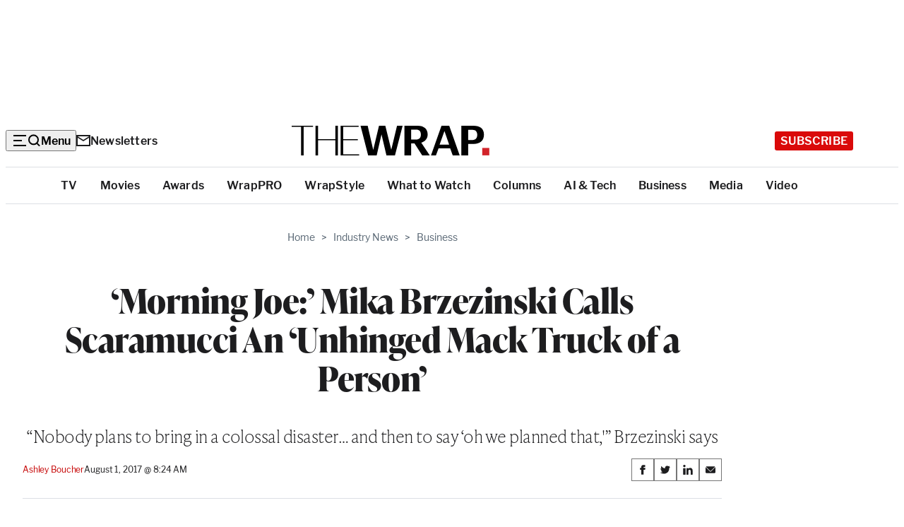

--- FILE ---
content_type: text/html; charset=utf-8
request_url: https://www.google.com/recaptcha/api2/anchor?ar=1&k=6LfrehcpAAAAAL6o0kJfxk5Fr4WhO3ktYWPR7-u1&co=aHR0cHM6Ly93d3cudGhld3JhcC5jb206NDQz&hl=en&v=N67nZn4AqZkNcbeMu4prBgzg&size=normal&anchor-ms=20000&execute-ms=30000&cb=i89o6zwjwied
body_size: 49509
content:
<!DOCTYPE HTML><html dir="ltr" lang="en"><head><meta http-equiv="Content-Type" content="text/html; charset=UTF-8">
<meta http-equiv="X-UA-Compatible" content="IE=edge">
<title>reCAPTCHA</title>
<style type="text/css">
/* cyrillic-ext */
@font-face {
  font-family: 'Roboto';
  font-style: normal;
  font-weight: 400;
  font-stretch: 100%;
  src: url(//fonts.gstatic.com/s/roboto/v48/KFO7CnqEu92Fr1ME7kSn66aGLdTylUAMa3GUBHMdazTgWw.woff2) format('woff2');
  unicode-range: U+0460-052F, U+1C80-1C8A, U+20B4, U+2DE0-2DFF, U+A640-A69F, U+FE2E-FE2F;
}
/* cyrillic */
@font-face {
  font-family: 'Roboto';
  font-style: normal;
  font-weight: 400;
  font-stretch: 100%;
  src: url(//fonts.gstatic.com/s/roboto/v48/KFO7CnqEu92Fr1ME7kSn66aGLdTylUAMa3iUBHMdazTgWw.woff2) format('woff2');
  unicode-range: U+0301, U+0400-045F, U+0490-0491, U+04B0-04B1, U+2116;
}
/* greek-ext */
@font-face {
  font-family: 'Roboto';
  font-style: normal;
  font-weight: 400;
  font-stretch: 100%;
  src: url(//fonts.gstatic.com/s/roboto/v48/KFO7CnqEu92Fr1ME7kSn66aGLdTylUAMa3CUBHMdazTgWw.woff2) format('woff2');
  unicode-range: U+1F00-1FFF;
}
/* greek */
@font-face {
  font-family: 'Roboto';
  font-style: normal;
  font-weight: 400;
  font-stretch: 100%;
  src: url(//fonts.gstatic.com/s/roboto/v48/KFO7CnqEu92Fr1ME7kSn66aGLdTylUAMa3-UBHMdazTgWw.woff2) format('woff2');
  unicode-range: U+0370-0377, U+037A-037F, U+0384-038A, U+038C, U+038E-03A1, U+03A3-03FF;
}
/* math */
@font-face {
  font-family: 'Roboto';
  font-style: normal;
  font-weight: 400;
  font-stretch: 100%;
  src: url(//fonts.gstatic.com/s/roboto/v48/KFO7CnqEu92Fr1ME7kSn66aGLdTylUAMawCUBHMdazTgWw.woff2) format('woff2');
  unicode-range: U+0302-0303, U+0305, U+0307-0308, U+0310, U+0312, U+0315, U+031A, U+0326-0327, U+032C, U+032F-0330, U+0332-0333, U+0338, U+033A, U+0346, U+034D, U+0391-03A1, U+03A3-03A9, U+03B1-03C9, U+03D1, U+03D5-03D6, U+03F0-03F1, U+03F4-03F5, U+2016-2017, U+2034-2038, U+203C, U+2040, U+2043, U+2047, U+2050, U+2057, U+205F, U+2070-2071, U+2074-208E, U+2090-209C, U+20D0-20DC, U+20E1, U+20E5-20EF, U+2100-2112, U+2114-2115, U+2117-2121, U+2123-214F, U+2190, U+2192, U+2194-21AE, U+21B0-21E5, U+21F1-21F2, U+21F4-2211, U+2213-2214, U+2216-22FF, U+2308-230B, U+2310, U+2319, U+231C-2321, U+2336-237A, U+237C, U+2395, U+239B-23B7, U+23D0, U+23DC-23E1, U+2474-2475, U+25AF, U+25B3, U+25B7, U+25BD, U+25C1, U+25CA, U+25CC, U+25FB, U+266D-266F, U+27C0-27FF, U+2900-2AFF, U+2B0E-2B11, U+2B30-2B4C, U+2BFE, U+3030, U+FF5B, U+FF5D, U+1D400-1D7FF, U+1EE00-1EEFF;
}
/* symbols */
@font-face {
  font-family: 'Roboto';
  font-style: normal;
  font-weight: 400;
  font-stretch: 100%;
  src: url(//fonts.gstatic.com/s/roboto/v48/KFO7CnqEu92Fr1ME7kSn66aGLdTylUAMaxKUBHMdazTgWw.woff2) format('woff2');
  unicode-range: U+0001-000C, U+000E-001F, U+007F-009F, U+20DD-20E0, U+20E2-20E4, U+2150-218F, U+2190, U+2192, U+2194-2199, U+21AF, U+21E6-21F0, U+21F3, U+2218-2219, U+2299, U+22C4-22C6, U+2300-243F, U+2440-244A, U+2460-24FF, U+25A0-27BF, U+2800-28FF, U+2921-2922, U+2981, U+29BF, U+29EB, U+2B00-2BFF, U+4DC0-4DFF, U+FFF9-FFFB, U+10140-1018E, U+10190-1019C, U+101A0, U+101D0-101FD, U+102E0-102FB, U+10E60-10E7E, U+1D2C0-1D2D3, U+1D2E0-1D37F, U+1F000-1F0FF, U+1F100-1F1AD, U+1F1E6-1F1FF, U+1F30D-1F30F, U+1F315, U+1F31C, U+1F31E, U+1F320-1F32C, U+1F336, U+1F378, U+1F37D, U+1F382, U+1F393-1F39F, U+1F3A7-1F3A8, U+1F3AC-1F3AF, U+1F3C2, U+1F3C4-1F3C6, U+1F3CA-1F3CE, U+1F3D4-1F3E0, U+1F3ED, U+1F3F1-1F3F3, U+1F3F5-1F3F7, U+1F408, U+1F415, U+1F41F, U+1F426, U+1F43F, U+1F441-1F442, U+1F444, U+1F446-1F449, U+1F44C-1F44E, U+1F453, U+1F46A, U+1F47D, U+1F4A3, U+1F4B0, U+1F4B3, U+1F4B9, U+1F4BB, U+1F4BF, U+1F4C8-1F4CB, U+1F4D6, U+1F4DA, U+1F4DF, U+1F4E3-1F4E6, U+1F4EA-1F4ED, U+1F4F7, U+1F4F9-1F4FB, U+1F4FD-1F4FE, U+1F503, U+1F507-1F50B, U+1F50D, U+1F512-1F513, U+1F53E-1F54A, U+1F54F-1F5FA, U+1F610, U+1F650-1F67F, U+1F687, U+1F68D, U+1F691, U+1F694, U+1F698, U+1F6AD, U+1F6B2, U+1F6B9-1F6BA, U+1F6BC, U+1F6C6-1F6CF, U+1F6D3-1F6D7, U+1F6E0-1F6EA, U+1F6F0-1F6F3, U+1F6F7-1F6FC, U+1F700-1F7FF, U+1F800-1F80B, U+1F810-1F847, U+1F850-1F859, U+1F860-1F887, U+1F890-1F8AD, U+1F8B0-1F8BB, U+1F8C0-1F8C1, U+1F900-1F90B, U+1F93B, U+1F946, U+1F984, U+1F996, U+1F9E9, U+1FA00-1FA6F, U+1FA70-1FA7C, U+1FA80-1FA89, U+1FA8F-1FAC6, U+1FACE-1FADC, U+1FADF-1FAE9, U+1FAF0-1FAF8, U+1FB00-1FBFF;
}
/* vietnamese */
@font-face {
  font-family: 'Roboto';
  font-style: normal;
  font-weight: 400;
  font-stretch: 100%;
  src: url(//fonts.gstatic.com/s/roboto/v48/KFO7CnqEu92Fr1ME7kSn66aGLdTylUAMa3OUBHMdazTgWw.woff2) format('woff2');
  unicode-range: U+0102-0103, U+0110-0111, U+0128-0129, U+0168-0169, U+01A0-01A1, U+01AF-01B0, U+0300-0301, U+0303-0304, U+0308-0309, U+0323, U+0329, U+1EA0-1EF9, U+20AB;
}
/* latin-ext */
@font-face {
  font-family: 'Roboto';
  font-style: normal;
  font-weight: 400;
  font-stretch: 100%;
  src: url(//fonts.gstatic.com/s/roboto/v48/KFO7CnqEu92Fr1ME7kSn66aGLdTylUAMa3KUBHMdazTgWw.woff2) format('woff2');
  unicode-range: U+0100-02BA, U+02BD-02C5, U+02C7-02CC, U+02CE-02D7, U+02DD-02FF, U+0304, U+0308, U+0329, U+1D00-1DBF, U+1E00-1E9F, U+1EF2-1EFF, U+2020, U+20A0-20AB, U+20AD-20C0, U+2113, U+2C60-2C7F, U+A720-A7FF;
}
/* latin */
@font-face {
  font-family: 'Roboto';
  font-style: normal;
  font-weight: 400;
  font-stretch: 100%;
  src: url(//fonts.gstatic.com/s/roboto/v48/KFO7CnqEu92Fr1ME7kSn66aGLdTylUAMa3yUBHMdazQ.woff2) format('woff2');
  unicode-range: U+0000-00FF, U+0131, U+0152-0153, U+02BB-02BC, U+02C6, U+02DA, U+02DC, U+0304, U+0308, U+0329, U+2000-206F, U+20AC, U+2122, U+2191, U+2193, U+2212, U+2215, U+FEFF, U+FFFD;
}
/* cyrillic-ext */
@font-face {
  font-family: 'Roboto';
  font-style: normal;
  font-weight: 500;
  font-stretch: 100%;
  src: url(//fonts.gstatic.com/s/roboto/v48/KFO7CnqEu92Fr1ME7kSn66aGLdTylUAMa3GUBHMdazTgWw.woff2) format('woff2');
  unicode-range: U+0460-052F, U+1C80-1C8A, U+20B4, U+2DE0-2DFF, U+A640-A69F, U+FE2E-FE2F;
}
/* cyrillic */
@font-face {
  font-family: 'Roboto';
  font-style: normal;
  font-weight: 500;
  font-stretch: 100%;
  src: url(//fonts.gstatic.com/s/roboto/v48/KFO7CnqEu92Fr1ME7kSn66aGLdTylUAMa3iUBHMdazTgWw.woff2) format('woff2');
  unicode-range: U+0301, U+0400-045F, U+0490-0491, U+04B0-04B1, U+2116;
}
/* greek-ext */
@font-face {
  font-family: 'Roboto';
  font-style: normal;
  font-weight: 500;
  font-stretch: 100%;
  src: url(//fonts.gstatic.com/s/roboto/v48/KFO7CnqEu92Fr1ME7kSn66aGLdTylUAMa3CUBHMdazTgWw.woff2) format('woff2');
  unicode-range: U+1F00-1FFF;
}
/* greek */
@font-face {
  font-family: 'Roboto';
  font-style: normal;
  font-weight: 500;
  font-stretch: 100%;
  src: url(//fonts.gstatic.com/s/roboto/v48/KFO7CnqEu92Fr1ME7kSn66aGLdTylUAMa3-UBHMdazTgWw.woff2) format('woff2');
  unicode-range: U+0370-0377, U+037A-037F, U+0384-038A, U+038C, U+038E-03A1, U+03A3-03FF;
}
/* math */
@font-face {
  font-family: 'Roboto';
  font-style: normal;
  font-weight: 500;
  font-stretch: 100%;
  src: url(//fonts.gstatic.com/s/roboto/v48/KFO7CnqEu92Fr1ME7kSn66aGLdTylUAMawCUBHMdazTgWw.woff2) format('woff2');
  unicode-range: U+0302-0303, U+0305, U+0307-0308, U+0310, U+0312, U+0315, U+031A, U+0326-0327, U+032C, U+032F-0330, U+0332-0333, U+0338, U+033A, U+0346, U+034D, U+0391-03A1, U+03A3-03A9, U+03B1-03C9, U+03D1, U+03D5-03D6, U+03F0-03F1, U+03F4-03F5, U+2016-2017, U+2034-2038, U+203C, U+2040, U+2043, U+2047, U+2050, U+2057, U+205F, U+2070-2071, U+2074-208E, U+2090-209C, U+20D0-20DC, U+20E1, U+20E5-20EF, U+2100-2112, U+2114-2115, U+2117-2121, U+2123-214F, U+2190, U+2192, U+2194-21AE, U+21B0-21E5, U+21F1-21F2, U+21F4-2211, U+2213-2214, U+2216-22FF, U+2308-230B, U+2310, U+2319, U+231C-2321, U+2336-237A, U+237C, U+2395, U+239B-23B7, U+23D0, U+23DC-23E1, U+2474-2475, U+25AF, U+25B3, U+25B7, U+25BD, U+25C1, U+25CA, U+25CC, U+25FB, U+266D-266F, U+27C0-27FF, U+2900-2AFF, U+2B0E-2B11, U+2B30-2B4C, U+2BFE, U+3030, U+FF5B, U+FF5D, U+1D400-1D7FF, U+1EE00-1EEFF;
}
/* symbols */
@font-face {
  font-family: 'Roboto';
  font-style: normal;
  font-weight: 500;
  font-stretch: 100%;
  src: url(//fonts.gstatic.com/s/roboto/v48/KFO7CnqEu92Fr1ME7kSn66aGLdTylUAMaxKUBHMdazTgWw.woff2) format('woff2');
  unicode-range: U+0001-000C, U+000E-001F, U+007F-009F, U+20DD-20E0, U+20E2-20E4, U+2150-218F, U+2190, U+2192, U+2194-2199, U+21AF, U+21E6-21F0, U+21F3, U+2218-2219, U+2299, U+22C4-22C6, U+2300-243F, U+2440-244A, U+2460-24FF, U+25A0-27BF, U+2800-28FF, U+2921-2922, U+2981, U+29BF, U+29EB, U+2B00-2BFF, U+4DC0-4DFF, U+FFF9-FFFB, U+10140-1018E, U+10190-1019C, U+101A0, U+101D0-101FD, U+102E0-102FB, U+10E60-10E7E, U+1D2C0-1D2D3, U+1D2E0-1D37F, U+1F000-1F0FF, U+1F100-1F1AD, U+1F1E6-1F1FF, U+1F30D-1F30F, U+1F315, U+1F31C, U+1F31E, U+1F320-1F32C, U+1F336, U+1F378, U+1F37D, U+1F382, U+1F393-1F39F, U+1F3A7-1F3A8, U+1F3AC-1F3AF, U+1F3C2, U+1F3C4-1F3C6, U+1F3CA-1F3CE, U+1F3D4-1F3E0, U+1F3ED, U+1F3F1-1F3F3, U+1F3F5-1F3F7, U+1F408, U+1F415, U+1F41F, U+1F426, U+1F43F, U+1F441-1F442, U+1F444, U+1F446-1F449, U+1F44C-1F44E, U+1F453, U+1F46A, U+1F47D, U+1F4A3, U+1F4B0, U+1F4B3, U+1F4B9, U+1F4BB, U+1F4BF, U+1F4C8-1F4CB, U+1F4D6, U+1F4DA, U+1F4DF, U+1F4E3-1F4E6, U+1F4EA-1F4ED, U+1F4F7, U+1F4F9-1F4FB, U+1F4FD-1F4FE, U+1F503, U+1F507-1F50B, U+1F50D, U+1F512-1F513, U+1F53E-1F54A, U+1F54F-1F5FA, U+1F610, U+1F650-1F67F, U+1F687, U+1F68D, U+1F691, U+1F694, U+1F698, U+1F6AD, U+1F6B2, U+1F6B9-1F6BA, U+1F6BC, U+1F6C6-1F6CF, U+1F6D3-1F6D7, U+1F6E0-1F6EA, U+1F6F0-1F6F3, U+1F6F7-1F6FC, U+1F700-1F7FF, U+1F800-1F80B, U+1F810-1F847, U+1F850-1F859, U+1F860-1F887, U+1F890-1F8AD, U+1F8B0-1F8BB, U+1F8C0-1F8C1, U+1F900-1F90B, U+1F93B, U+1F946, U+1F984, U+1F996, U+1F9E9, U+1FA00-1FA6F, U+1FA70-1FA7C, U+1FA80-1FA89, U+1FA8F-1FAC6, U+1FACE-1FADC, U+1FADF-1FAE9, U+1FAF0-1FAF8, U+1FB00-1FBFF;
}
/* vietnamese */
@font-face {
  font-family: 'Roboto';
  font-style: normal;
  font-weight: 500;
  font-stretch: 100%;
  src: url(//fonts.gstatic.com/s/roboto/v48/KFO7CnqEu92Fr1ME7kSn66aGLdTylUAMa3OUBHMdazTgWw.woff2) format('woff2');
  unicode-range: U+0102-0103, U+0110-0111, U+0128-0129, U+0168-0169, U+01A0-01A1, U+01AF-01B0, U+0300-0301, U+0303-0304, U+0308-0309, U+0323, U+0329, U+1EA0-1EF9, U+20AB;
}
/* latin-ext */
@font-face {
  font-family: 'Roboto';
  font-style: normal;
  font-weight: 500;
  font-stretch: 100%;
  src: url(//fonts.gstatic.com/s/roboto/v48/KFO7CnqEu92Fr1ME7kSn66aGLdTylUAMa3KUBHMdazTgWw.woff2) format('woff2');
  unicode-range: U+0100-02BA, U+02BD-02C5, U+02C7-02CC, U+02CE-02D7, U+02DD-02FF, U+0304, U+0308, U+0329, U+1D00-1DBF, U+1E00-1E9F, U+1EF2-1EFF, U+2020, U+20A0-20AB, U+20AD-20C0, U+2113, U+2C60-2C7F, U+A720-A7FF;
}
/* latin */
@font-face {
  font-family: 'Roboto';
  font-style: normal;
  font-weight: 500;
  font-stretch: 100%;
  src: url(//fonts.gstatic.com/s/roboto/v48/KFO7CnqEu92Fr1ME7kSn66aGLdTylUAMa3yUBHMdazQ.woff2) format('woff2');
  unicode-range: U+0000-00FF, U+0131, U+0152-0153, U+02BB-02BC, U+02C6, U+02DA, U+02DC, U+0304, U+0308, U+0329, U+2000-206F, U+20AC, U+2122, U+2191, U+2193, U+2212, U+2215, U+FEFF, U+FFFD;
}
/* cyrillic-ext */
@font-face {
  font-family: 'Roboto';
  font-style: normal;
  font-weight: 900;
  font-stretch: 100%;
  src: url(//fonts.gstatic.com/s/roboto/v48/KFO7CnqEu92Fr1ME7kSn66aGLdTylUAMa3GUBHMdazTgWw.woff2) format('woff2');
  unicode-range: U+0460-052F, U+1C80-1C8A, U+20B4, U+2DE0-2DFF, U+A640-A69F, U+FE2E-FE2F;
}
/* cyrillic */
@font-face {
  font-family: 'Roboto';
  font-style: normal;
  font-weight: 900;
  font-stretch: 100%;
  src: url(//fonts.gstatic.com/s/roboto/v48/KFO7CnqEu92Fr1ME7kSn66aGLdTylUAMa3iUBHMdazTgWw.woff2) format('woff2');
  unicode-range: U+0301, U+0400-045F, U+0490-0491, U+04B0-04B1, U+2116;
}
/* greek-ext */
@font-face {
  font-family: 'Roboto';
  font-style: normal;
  font-weight: 900;
  font-stretch: 100%;
  src: url(//fonts.gstatic.com/s/roboto/v48/KFO7CnqEu92Fr1ME7kSn66aGLdTylUAMa3CUBHMdazTgWw.woff2) format('woff2');
  unicode-range: U+1F00-1FFF;
}
/* greek */
@font-face {
  font-family: 'Roboto';
  font-style: normal;
  font-weight: 900;
  font-stretch: 100%;
  src: url(//fonts.gstatic.com/s/roboto/v48/KFO7CnqEu92Fr1ME7kSn66aGLdTylUAMa3-UBHMdazTgWw.woff2) format('woff2');
  unicode-range: U+0370-0377, U+037A-037F, U+0384-038A, U+038C, U+038E-03A1, U+03A3-03FF;
}
/* math */
@font-face {
  font-family: 'Roboto';
  font-style: normal;
  font-weight: 900;
  font-stretch: 100%;
  src: url(//fonts.gstatic.com/s/roboto/v48/KFO7CnqEu92Fr1ME7kSn66aGLdTylUAMawCUBHMdazTgWw.woff2) format('woff2');
  unicode-range: U+0302-0303, U+0305, U+0307-0308, U+0310, U+0312, U+0315, U+031A, U+0326-0327, U+032C, U+032F-0330, U+0332-0333, U+0338, U+033A, U+0346, U+034D, U+0391-03A1, U+03A3-03A9, U+03B1-03C9, U+03D1, U+03D5-03D6, U+03F0-03F1, U+03F4-03F5, U+2016-2017, U+2034-2038, U+203C, U+2040, U+2043, U+2047, U+2050, U+2057, U+205F, U+2070-2071, U+2074-208E, U+2090-209C, U+20D0-20DC, U+20E1, U+20E5-20EF, U+2100-2112, U+2114-2115, U+2117-2121, U+2123-214F, U+2190, U+2192, U+2194-21AE, U+21B0-21E5, U+21F1-21F2, U+21F4-2211, U+2213-2214, U+2216-22FF, U+2308-230B, U+2310, U+2319, U+231C-2321, U+2336-237A, U+237C, U+2395, U+239B-23B7, U+23D0, U+23DC-23E1, U+2474-2475, U+25AF, U+25B3, U+25B7, U+25BD, U+25C1, U+25CA, U+25CC, U+25FB, U+266D-266F, U+27C0-27FF, U+2900-2AFF, U+2B0E-2B11, U+2B30-2B4C, U+2BFE, U+3030, U+FF5B, U+FF5D, U+1D400-1D7FF, U+1EE00-1EEFF;
}
/* symbols */
@font-face {
  font-family: 'Roboto';
  font-style: normal;
  font-weight: 900;
  font-stretch: 100%;
  src: url(//fonts.gstatic.com/s/roboto/v48/KFO7CnqEu92Fr1ME7kSn66aGLdTylUAMaxKUBHMdazTgWw.woff2) format('woff2');
  unicode-range: U+0001-000C, U+000E-001F, U+007F-009F, U+20DD-20E0, U+20E2-20E4, U+2150-218F, U+2190, U+2192, U+2194-2199, U+21AF, U+21E6-21F0, U+21F3, U+2218-2219, U+2299, U+22C4-22C6, U+2300-243F, U+2440-244A, U+2460-24FF, U+25A0-27BF, U+2800-28FF, U+2921-2922, U+2981, U+29BF, U+29EB, U+2B00-2BFF, U+4DC0-4DFF, U+FFF9-FFFB, U+10140-1018E, U+10190-1019C, U+101A0, U+101D0-101FD, U+102E0-102FB, U+10E60-10E7E, U+1D2C0-1D2D3, U+1D2E0-1D37F, U+1F000-1F0FF, U+1F100-1F1AD, U+1F1E6-1F1FF, U+1F30D-1F30F, U+1F315, U+1F31C, U+1F31E, U+1F320-1F32C, U+1F336, U+1F378, U+1F37D, U+1F382, U+1F393-1F39F, U+1F3A7-1F3A8, U+1F3AC-1F3AF, U+1F3C2, U+1F3C4-1F3C6, U+1F3CA-1F3CE, U+1F3D4-1F3E0, U+1F3ED, U+1F3F1-1F3F3, U+1F3F5-1F3F7, U+1F408, U+1F415, U+1F41F, U+1F426, U+1F43F, U+1F441-1F442, U+1F444, U+1F446-1F449, U+1F44C-1F44E, U+1F453, U+1F46A, U+1F47D, U+1F4A3, U+1F4B0, U+1F4B3, U+1F4B9, U+1F4BB, U+1F4BF, U+1F4C8-1F4CB, U+1F4D6, U+1F4DA, U+1F4DF, U+1F4E3-1F4E6, U+1F4EA-1F4ED, U+1F4F7, U+1F4F9-1F4FB, U+1F4FD-1F4FE, U+1F503, U+1F507-1F50B, U+1F50D, U+1F512-1F513, U+1F53E-1F54A, U+1F54F-1F5FA, U+1F610, U+1F650-1F67F, U+1F687, U+1F68D, U+1F691, U+1F694, U+1F698, U+1F6AD, U+1F6B2, U+1F6B9-1F6BA, U+1F6BC, U+1F6C6-1F6CF, U+1F6D3-1F6D7, U+1F6E0-1F6EA, U+1F6F0-1F6F3, U+1F6F7-1F6FC, U+1F700-1F7FF, U+1F800-1F80B, U+1F810-1F847, U+1F850-1F859, U+1F860-1F887, U+1F890-1F8AD, U+1F8B0-1F8BB, U+1F8C0-1F8C1, U+1F900-1F90B, U+1F93B, U+1F946, U+1F984, U+1F996, U+1F9E9, U+1FA00-1FA6F, U+1FA70-1FA7C, U+1FA80-1FA89, U+1FA8F-1FAC6, U+1FACE-1FADC, U+1FADF-1FAE9, U+1FAF0-1FAF8, U+1FB00-1FBFF;
}
/* vietnamese */
@font-face {
  font-family: 'Roboto';
  font-style: normal;
  font-weight: 900;
  font-stretch: 100%;
  src: url(//fonts.gstatic.com/s/roboto/v48/KFO7CnqEu92Fr1ME7kSn66aGLdTylUAMa3OUBHMdazTgWw.woff2) format('woff2');
  unicode-range: U+0102-0103, U+0110-0111, U+0128-0129, U+0168-0169, U+01A0-01A1, U+01AF-01B0, U+0300-0301, U+0303-0304, U+0308-0309, U+0323, U+0329, U+1EA0-1EF9, U+20AB;
}
/* latin-ext */
@font-face {
  font-family: 'Roboto';
  font-style: normal;
  font-weight: 900;
  font-stretch: 100%;
  src: url(//fonts.gstatic.com/s/roboto/v48/KFO7CnqEu92Fr1ME7kSn66aGLdTylUAMa3KUBHMdazTgWw.woff2) format('woff2');
  unicode-range: U+0100-02BA, U+02BD-02C5, U+02C7-02CC, U+02CE-02D7, U+02DD-02FF, U+0304, U+0308, U+0329, U+1D00-1DBF, U+1E00-1E9F, U+1EF2-1EFF, U+2020, U+20A0-20AB, U+20AD-20C0, U+2113, U+2C60-2C7F, U+A720-A7FF;
}
/* latin */
@font-face {
  font-family: 'Roboto';
  font-style: normal;
  font-weight: 900;
  font-stretch: 100%;
  src: url(//fonts.gstatic.com/s/roboto/v48/KFO7CnqEu92Fr1ME7kSn66aGLdTylUAMa3yUBHMdazQ.woff2) format('woff2');
  unicode-range: U+0000-00FF, U+0131, U+0152-0153, U+02BB-02BC, U+02C6, U+02DA, U+02DC, U+0304, U+0308, U+0329, U+2000-206F, U+20AC, U+2122, U+2191, U+2193, U+2212, U+2215, U+FEFF, U+FFFD;
}

</style>
<link rel="stylesheet" type="text/css" href="https://www.gstatic.com/recaptcha/releases/N67nZn4AqZkNcbeMu4prBgzg/styles__ltr.css">
<script nonce="5HKw1zlM0mezKbUqUi8tMQ" type="text/javascript">window['__recaptcha_api'] = 'https://www.google.com/recaptcha/api2/';</script>
<script type="text/javascript" src="https://www.gstatic.com/recaptcha/releases/N67nZn4AqZkNcbeMu4prBgzg/recaptcha__en.js" nonce="5HKw1zlM0mezKbUqUi8tMQ">
      
    </script></head>
<body><div id="rc-anchor-alert" class="rc-anchor-alert"></div>
<input type="hidden" id="recaptcha-token" value="[base64]">
<script type="text/javascript" nonce="5HKw1zlM0mezKbUqUi8tMQ">
      recaptcha.anchor.Main.init("[\x22ainput\x22,[\x22bgdata\x22,\x22\x22,\[base64]/[base64]/[base64]/[base64]/[base64]/[base64]/KGcoTywyNTMsTy5PKSxVRyhPLEMpKTpnKE8sMjUzLEMpLE8pKSxsKSksTykpfSxieT1mdW5jdGlvbihDLE8sdSxsKXtmb3IobD0odT1SKEMpLDApO08+MDtPLS0pbD1sPDw4fFooQyk7ZyhDLHUsbCl9LFVHPWZ1bmN0aW9uKEMsTyl7Qy5pLmxlbmd0aD4xMDQ/[base64]/[base64]/[base64]/[base64]/[base64]/[base64]/[base64]\\u003d\x22,\[base64]\x22,\x22bkpRw7bDrsKkb0ExS8OZwqYIw7wFw4QdAi5FfCMQAcKpesOXwrrDnsKTwo/Cu1vDkcOHFcKFEcKhEcKdw4zDmcKcw4TCry7CmRofJV9mfk/DlMO+e8OjIsKrDsKgwoMMMHxSdHnCmw/CmlRMwozDp0R+dMK/wr/Dl8Kiwr5Fw4VnwrjDhcKLwrTClsONL8Kdw6zDgMOKwr46QijCnsKnw5nCv8OSF0zDqcOTwr/DnsKQLTHDiQIswopBIsKswojDtTxLw6gZRsOsVkA6TFN2wpTDlHo9E8OHTcK3OGA2U3pFBcOWw7DCjMKfS8KWKQhrH3HCgQgIfBPCvcKDwoHCmXzDqHHDi8OuwqTCpR/[base64]/Cp8KYFsONGsKBwrDCvcK2w7xzw4TCncK5w4FsdcKRTcOhJcO8w6TCn07CusORNCzDqXvCqlwowoLCjMKkNsOpwpUzwrseIlYYwqoFBcK4w7QNNVA5woEgwojDt1jCn8KbFHwSw7/CuSpmK8OUwr/DusOVwrrCpHDDncKlXDh4wqfDjWBMBsOqwopnwovCo8O8w5pYw5dhwqXClVRDUB/[base64]/CmsKGw4NrwpbDkhbDkMOLV8O2KcOQJkFCbmg7w4QpYkTCqsKvXFgiw5TDo0F7WMO9WU/[base64]/Chh9mWyhUw7vCtMOaFMOIWTXCqFJiw4ZtZ3vCk8OKw6d/ZRJoIsOTwrkQVcKgKsKjwrFNw4JeOjXDngRuwrTCncKBB34Nw5MRwpQdWcKUw6zCklLDp8OjcsODw5rCjhoqGC/Du8OewoLCuUPDvkEDw70UFm7ChsOkwr4ff8O2LcKgOQR7w7vDrmwlw7xyV1/DqMOpHUZEwq9nw4XCosOGw5sSwonCq8OyfsKUw7A+Rz5ePBdwSsO+E8OnwrQuwpU9w79KOMOvQgNEMREAw7PDjzDDl8OOL1UVVUQwwoDClnV3UXZRAEnDv23CpR4GUV8iwobDpU/[base64]/w4HDsi88f8OkCDnCrhw+w75zM1sIwrXCuXJlw7XCo8Oew7E3QsKewoLDgsO8PsOrwp7Di8O7w6zChBLCmnRQYGDDs8KhLEFjw6PDq8K9wq8aw67CkMOuw7fCkkRoD20+w7Rnwr3CqR17w7gyw6tVw67Dj8OCAcKAasOnw4/CrcKmw5vCs1lHw7fCl8OgZAMbF8OYDRLDgBrChQ7Ch8KKfcKRw5fDr8Ote23CiMKfw7EbBcKdw6XDgnrCn8KODVrDvkXCsC3DmEHDn8Okw7Z4w5XCjh/CsWIxwrUrw5lQBsKndsOsw6Fawp5cwonCl03Dk2c9w7XDmQzCsGrDvh4uwrrDicKYw5JXcQPDly3CjsOrw7YGw7/[base64]/Dv8OLw4nDicORQ3RFEFpqGW85HMOyw7/Dv8Oiw5NEIn4OMcKzwrQPQmjDjWFvY0DDlwddHUcGwr/DjcKUAQtOw6BGw4tdwovDgF3DlMOjFSbDjsOow755wq0awqYAw4zCkgpdMcKeZsOdwpxQw403J8KGTCYID3rCrALDgcO6wpnDmVF1w5DCin3DvcOKTHXDlMOiIsK9wo4BC2jDul0lYhTDqcKFecKOw51jw4EPCG1AwozCu8KFW8Oewp9SwpbDt8OnUsOfCxF3woB/ZcKJwobCryjCgMOabMOwaXLDkkNQB8KXwpZbw5/DscO8B2xBJWZNwppCwpQjTMK7w50zw5bDuWNXw5rCsg4gw5LCsEsLEcO6w5nDs8Kpw73DlDlQCWDDnsOFTBoGYcKfAXTCjzHCnMKyclLCgQUzDH7DsRvClMO7wrTCgMOIdTPCgwVJwo/DuhUhwq/Cv8K+wqdmwrjDtjxWXCfCtMO4w7N+TsOBwqnDhnvDpsObRTPCiFFXwo/[base64]/CgRAywp3DijbDv8Okw6d2wpjDqsOOw6hJw4AIwr0JwrMVLsK0D8O9YE/[base64]/CoAR0dlzCiR/Cs8Knw53DnVwJwrMvw6Q8wpoZEsKaFMOzDQfClcK+w49wVDZcV8OrEBIZYMKrwoBPScOxecOYdcKLeiHCnXs2KsOIw69Hwq/CicOpwrvDmsOQVhtuw7Vee8Krw6bDrcK/DMOZGcKqw617wplIwoLDokPCo8KdO1syelPDjHzCvE4iVH5/fWLDjQvDhGnDssKGa0w5YcKfwrrDq0jDnhzDosKVwpXDp8OEwpEUw5p2GWzDuV7CpmLDngnDgFvCqMOsIcKafcKJw5/DtklnSljChcOtwr9sw4teeh/Cmx4+DyZOw4N9MxpGw5gOw5zDjMOxwqtTYMKHwotaD05/[base64]/[base64]/[base64]/Dl8K+RDvCiMK7w6LCoMOqwq0oRcODwqk6Gj7CmybChVrCo8OtYMKVOcObURBaw6HDsCx3wrXChAV/[base64]/QcKzQsOxwqLDoD86Y1Vqw7UGw5TClsK0w4t6LsOqA8KEw587wprDjcOUwoFzN8OkWMONXHTCnMKVw6E/w6taLmxbMMKXwpgWw6QRwpgLS8KPwpYNwrNYb8O0L8Oww4Evwr/Cr1DCnsKUw5XDmsONExonUsOzcy7CrcKfwohUwpTCrcOAPcK9wqPClMODwqgIWMKSw4gAGjXDsT0uRMKRw7HDnsOqw5MMfXHDlCTDjcOwZlHDgmwuSsKSAmzDgMOCDMOHHsOpw7RaFMObw6TCi8O2wrTDhzNCBjPDigs/w7xDwoodZsKUwoHCq8Osw4oiw5bDvwkrw5zCj8KPwrDDqUglwqBAw51xHMKlw5PCvx/DkgDCuMOPQMK3w7/DrMK4OMOewqzChcO8wrI8w6MTeU3DtMKgTi1pwpPCu8Oaw5rDiMO3woIKw7LDvcKcw6E5w6XCisKywpzDucOWLQ4FGHbCmMKGJsOPYy7DkFgQbXPDtCdow53Dr3LCl8OMw4E8wrpHJV1hXsO4w7J0CwZMwpTDu20Aw5DDp8KKUQEjw78iw4zDt8OOFMOMw4fDj30hw6/Dn8K9LnzCi8KSw6zCn2lcB1Mpw4ZrAcOPXAPCmHvDncKgAsOZG8OuwrjDmxfCtMO4ZMKOwpDDn8KBJsO0wpVqw7zDsi1dVMKBwrVUMgrDo2bCn8KowrnCvMOgw5B1w6HCr3VAYcOMwrp6w7l6w6xvwq/CksODK8KOwpDDkMKjU0YtQwLCoHhHEsK/wo4OaDY+fEXDrErDjMKNwrgCP8KAw7gwdMOlw4TDr8KgQcKmwph1wos0wpTCrkvCrAnDjMOsA8KaTsKuwq7Dm15bY11kwo7DhsO8GMOKwrAsGcO+PxLDicKlw5vCohvCvMOsw6PCucORNsO0X2diJcKRMxsjwrFuw7bDuw9zwo5Hw6wfS3/DssKsw41BEcKUwpTCuS9MVMO6w4jDm3XCrQ02w7Mtwo8VEcKnez8Dwr/Dr8KXIHRvwrYsw7rDpmhJwrLCh1MQLg/[base64]/[base64]/Dp8Oew5DCmMOwwo/DrsOQwqUQwpB5a8OSwppDbk/DoMOAPsKrwpIGwqLCogHCgMK0w5HDjiHCrcOVcRkgwpnDhx8XR2VSeDJ8cDFCw5XDgF5uGMOSR8KvJRsaecK4w7PDhUVoVWnCqylbRz8BDHjDrlbChxLDjCbCt8K1CcOkbsK0D8KLZsO1akwkNwdXVcK8GFIxw6vDlcOFJsKHw6FSw5I/w7nDrMK1woUrwrTCvjvChcOeL8Okw4VbBSQzEwPDozoeCz/DsCbCgToxwrtJwpzCtxwYEcKtNsOVAsOlw7vDkwljHUXDkcOgwrVsw5AfwrvCtcKtwqBMZHYpHcK+eMKqwoJOw5wdwrQLT8K0w7tLw6kJwrYKw6TCv8OKJMO7Vh5ow5/CssKgMsOAGjvCqcOMw6TDpsK2wp0kcMOHwojCvALDmMKuw53DtMKuQsOMwrfDqsOlAMKJwqnDpcOxVMOgwrNKOcKwwonDi8OAesOEB8ObGy/Dj1kdw4psw4PCh8KcXcKvw7TDsEptwrLCv8Ozwrx+YD/Dm8OcLsKtwobChirCt10cw4Y1wphQw7lZCSPDllMEwpDCjsK1TsKXCWjCsMKSwr8rw5zDgDdZwpNfOi7Cn1jChSRMwp0Fwq8hwp0EdXjCicOjw7YwaE9kaXs2WHBTNMOiYwoiw41yw4bDvsOrwpVjGXVbw64fPgJMwo7Dg8OCflDDi3V/F8KwZ3VyWcOvw5DDgMKmwo9aDMKqWHcRPsK4VMOvwocQUMKoDRnDs8KcwqbDrsOxPsORbwbDhsOsw5vDuTjDmcKuwqR8w6wiwqrDqMK/w40fGQsub8Ocw5Ylw4jCojUNwpZ6U8Omw7cqwogPMMKQUcKVw5/Dv8K4U8KMwrQUwqbDu8KnHAgHK8K/[base64]/Ck3jDqB0iW8KPQUV2bmrDusOjw4s/[base64]/Dr8KLKHrDgg40H3fCncOPwo7DtsKhwpnCssO2wqjDvxtPQTJvw5PCrEpAYik+FAYkAsKMwqzCjixUwrXDnCs3wptBQcOJH8Ouw7XCuMO3QxzDosK8En8swpfDjsOsTC0Ew5lDcsOrw4zDsMOowqI9wol6w5vCn8K2GsOoLVsZLsOKwpsHwrXCr8KXTcOKwr/Dhm3DgMKOYcO+ZMKRw7crw7vDiAd7w4zDo8OLw5bDjgHCs8OndcKsWmFMYiwqd0xFwpYrTsKFccK1w6zCtsOJwrDDhy3DpMOtLmbCpE/CocOZwp53JiIawqBZw5lDw4nCj8O6w47DusK0J8OGFCQBw4sLw7x7wpgIw73Do8ORdzrCmsKmTEbCiT7DjD7Dv8OUw6HCpcKaX8OxT8OAwppqKMOOeMODwpEHZyXDj17DosKgw5vDmHpBHMKHw5tFaGUvHDUFw57CnW7CiFoYLmLDoWPCq8KNw7HCgcOOw7HCsWFIw5/Di0DDjMOHw5DDvCRmw7tcJMKMw4jCjl4bwpHDscKPw6NNwpvDujLCpgjDhVPCqsKcwofCoD7DmsKTbMORWS3Dj8OlWcK/[base64]/ChcKSfSkaHcKmwo3DoX/DnjYgG8KeMU/Cq8KAJTdJOMKEw7XDoMOJGXdLwrzDmCHDs8KTwrnCpcOaw5Ziw7XCqDt5w4RXwo5wwp1ndCnCjcK+wqQxwp9EGUAsw4EUKMKVw4DDkyB4MsONVsKzE8K5w77Ci8OwBsK4J8Kcw4jCp3/[base64]/Cg8Kjw7BqFgt7w7hgw7/CmMOmw6A1F8O0wqvDtz/DkDV0J8OowqxeAcKhdVXDgcKKw7JCwoXCk8KRax/Dm8OpwrIFw54gw6jChykMScKmDDlLSkDDmsKdCAc8wrzCncKBJMOow7PCrhI/AcK1fcKjw5nCi1Yif2/ClRxze8K6P8KQw6NPCw7CisO8PCJtQyRaXzBrPMOxe0HCgy7CsGUSwoLDmFpZw6l/[base64]/DoFVYwpfCmsKeD8KOG3zCvsKtwosHN8OIw6HDuw8nwqhGP8OiZMOQw5TDlsOwDcKCwrB+BMOOOsObMGNywojDhi/DhxLDix/[base64]/[base64]/[base64]/PnDCiMOiLCYvGsOkwpJ2Pk3DnnVCwpoWW8OvNGgPw7nDjXfDpsObwp10P8Otwq3CtXstwp5ZC8O+QRfCjn3Ch2wtRRfDqMOZw7LDlyIsW3oMGcKpwrQ3wpthw7nDtEkkOEXCrhjDqsKMb3DDqMOxwpotw4sTwqIuwodeeMK6cmB/bsOiwqbCmTEdw63DiMODwrFyWcKRPMOvw6IrwqfCqCnCpsK1wpnCp8Owwo4/[base64]/Cq1oeb8OSw40ywp11wpdTVXXCn8OAV0UvOcOPFjF1woIrKSnCvMKCwpYOccOewpAlwqXDosK4w5oXw5jCpzjCrsOvwpYFw7fDvsKDwrl5wrkgfsKRCcKWESJ/w6TDoMO/w5jDgU3DkVoRw4/Ds0UbacO/Ok5ow6I7wqMKIxbDrDRqw4ZYw6DCr8KTwonDhHxGH8Kaw4nCjsK6DcOuD8O/[base64]/Cp2jClRN7dFQZwrTDqCHCmMOxw7rCmcOHwoVNEcOUwpJIEG9fwpkzw7Rxwr7Dv3QzwozCiAsvQsO/wqrDtMOEdnDCq8KhJcOiHsO+MAcVf3XDtsK2TsKZwodww7nCvC8lwogWwoLCtsKwRTpIQHUuwqPDshnCmznCs0/[base64]/wpzDlMOrHMOfbMOzbnJvYB/CtTojwrPCp2zDlxpCVx4Qw55naMK+w4FbbQXChcOCRcKfTMOHbMKsRGJmOADDuhbDlsO6ZMK4U8Otw6vCmzLCrcKIXAQYDnDCrcKIUSxRE0QfM8KSw6jDnz/[base64]/[base64]/DqnU3wr3DrC4XM1QNH8O4X8KbUjZKw57Dq3luw7rCqwZjC8KMRTDDiMOcwqgow5lUwpkywrfCmcKdw7zCu0/CmhBCw79sacOOQnDDhcOPGsOANCDDqSkdw7XCkUzCocOfw7vCphlrHxDCo8KEw6h0fsKjw5dBwpvDnD/Dnhgvw54cw50Iwr/[base64]/DlGbCvsKQwpERw5JUAcK7ecOdIMKNfsK2GMOmTGPCnHPCrsKrw4zDnDnChxk9w6MJLH/DnMKuw77CosObUknDjDHChsKxwqLDqShzH8KcwoJMw7jDtXjDq8KtwokFwrc9X3nDuTcycyzDt8KlSsO7RsK9wrLDqmxyccOwwqALw77CvCApZcKmwqh4wrXChcKkw4Ncwpo7ZwxMw4wxMxDDr8O/woMPw4nDhR4jwrIwQzpvXH3CiHtOw77DkMKrbsKOBsOnUT3Cp8Kmw63Dj8O5w61Gw4IYJgTCgWfDlgtkw5bDpWUOdDbDnQE+V1kewpPDoMKZw4Rfw6vCpsKoJ8OlHsKEAMKJFk9Owp/CgRXCmh3DmBjCrlzCgcKWLsOBTGhgM0MXHsOiw6F5w7p6ccKvwo3DtkwtWmZXw7XDiBUtK2zCmCY3w7TCi0I6UMKzacKbw4LDnRNzw5gQw63CvMO3wonCuyRKwphvw4lww4TDohpew7EdLAgtwpsEOcOyw7/Dg30QwrsbJ8KZwq3CmsOwwpHClUZgQloWDyHCr8K1Yn3DnkZmdcOCfsKZwpA2w4DCicOxBBU/[base64]/[base64]/CnMO3LcODwpYLw4DDvg/[base64]/DoyHDm8KCwpTDjnM5EcKKw63DgcKME04ODxzCiMKYaAfDnMOxcMOew7TCqVteJcKgwqQNAcO6w75fcsOQEcKXXDB4wpHDt8KlwqDCi3tywr9fwp3DiyDDscKBZ1Axw7xQwqdiGC7Cv8OLUUrDjxsywph7w5JBFMOHYS8Qw6nCnsKzOsKjw7pCw45+LzcAXy/DrVgJH8OoYmvChsOnZsK7fQwPMcOsEMOKwoPDqGzDgcO2wpYSw5djDBxCw4rCqiVoQcOFwoBhwoTCvsKbDhY6w4bDr289wrDDuUQuIWjClWrDvMOrakJcw7XDnsOVw7s3w7HDkGDChTfCl37DplwyIAjCgcKhw7FMCsKIGB1ew7AUw7Jtwq3DlQoGMsOYw4vDn8K0wq/[base64]/DosOEwpYcFmnCnXLDn2nDgSg9wrd4w5rDmMKgwozCtMKqw5/DuEjCmMKTXU/CvsODIMK6wop6EsKKbsOqw64tw7MFcRnDj1fDlVEgMcKsOGPCijzDnXAiW1hpwqchw45Tw5k7w6DDpE3DuMKzw7kBVsKVOgbCqg0WwofDrMOXW29NVMKhKcOCaTPDr8KXB3Fkwow7ZcKbNMKBZ3E6OMK/w6jDvVlxwoUgwqTCjFzDoj7CowUiVlvCpMOKwo7CicKUWUXCncKpRA81P3crw4jCq8KVZcKsaTHCvsOsEApHXiI+w6YLUcKmwrXCt8Omwq9tdcO/OEk2wpnCniRAf8KEwq3CnHR4TzE/w7bDqsOENsOHw5/ClSllMcK2RW7DrXrDvmYqw682M8OKX8Osw6/ChyrCnQkYEcO/wrFnd8Khw63DusKLwrlHAEs2wqTCo8OgYRdTaD3CiBUEXcOnccKAeGxSw6LDpT7Dt8K9VsO0VMK/[base64]/wpjCmnjDoD7Cg8OIwoRmw6LCncO1C0LDkTLClEHDg8Ovw73DohbDsWZSw6EnEsKgX8Okw7/DixDDjiXDiT3DvBB3GnsNwqQrwoTDnyVsQMO1BcKEw4VRUz0Lwqw1dn7CgQ3CoMOMw6jDrcKZwqwWwqFOw5J3XsOewqgPwoDDssKFwpgjw5vCvcKVesKjcsO/LsOUNhEHw6MZwr9XAMODwosMdynDoMK1FMK+ZlnChcODwp7Dpn3CtMKqw5oqwpUmwrImw57CoQk0IsK7X1x8HMKQw5RuTyI6w4DCnS/DlGZUw7TDhhTCrlbCvGVjw5ADwrrDs0ddBHDDsFbDgsK8w716wqByFcKcwpfDgGHDocKOwph3w7bCkMOuw4jCgnjDqcKHw5QycMOAdgfCrMOPw4JZbFpzw4IcUsOwwoLDuGfDqsONw5XCsRjCpcOYblPDt3bCvT/CrhJrMMKIQsK2Y8KIYsKCw5ZwEsOsQVdDwoteIMKMw7TDghAMM0pTUnEew6TDv8Kfw7wdMsOLOBNQXUR9YMKRBE1ADh9YFyRUwow+b8Ocw4ULwofCn8O9wqwhZQ1tGsKKw4FdwobDjcOxB8OSU8O+w7fCqMOZIm4uwrLClcKpAcKwR8KlwrnCmMOrw4hBY3IyUsO/QQleAl0hw4fCnsKzMmlrUnFrDMK/wp5kwrViw7Acwo0Nw4jCj2IaCMOVw6QlRsOVwovDgQAfw5/DilDCk8KDdWLCkMOkUGYWw5Utw7F8w7EZfMKdYsKkAGXCg8K6GcK6X3EoQMOnw7UswoZ4bMOkXUdqwqvCkUNxD8KRPAjDpGbDs8OewqvCtUceP8K9JMO4LjTDh8ONO3jCv8OCYjvCpMK7fE3CksKoJAPCiCnDlx/CpxTDs0bDkD9/wrLDr8K8Q8K/w6cVwrJPwqDCvsKnEXN1Lw1fwo7DusKPw5cew5fCiGPCgRcKDELDm8K8Xh7Dv8KUNVvDk8K1YUnDkxLDnMONLQXCtB7DpsKfwp1+NsO0C0p7w59swpHCj8KTw7dvQSg4w7rDmMKsCMOnwrHDlcOcw4t4wpYVHxZhARjDnMKCXn3DncO/[base64]/YsKXw6UwasKDBHrDj0jCm8K/wo7Cm8Knw6ReCsKXfMKPwqbDtcKaw5ZAw5PDoRbCt8KpwpctSXsTPQ1Vw5TCgMKvUMOtd8KEOjTChQLCqMKDw6UKwpMwDsO2XiRhw77CkcKWZG1IVQHCl8KJNEfDn1Jtf8OjAMKpZgUvwqbDjcOEwqvDhg4GfMOQw7/CgsKOw4Mww41mw4t2wqfDg8OiccOOHsOXw5E4woEsA8KfNDd2wovCrTEwwqPCsG0Ww6zDukzCmgoUw47ClsKiwot1BnDDo8O2wq1cMcKGUMO7w5YfP8OsCmQbZ0vCusKbccOOGsOMaD1ZDcK8K8OeQlp/EyzDssK3w51hXcOPW1cTNzVew4rClsOAe07DnC/DpA/DnxPCvcKowrluLcOTwpTDizrCm8OMVgvDuA0JUgtFR8KqccOjeznDqwl1w7QfAHDDpMK1w7TCqMOsOiI1w5fDrW1pTC3Cv8Okwr7Cs8Kbw7bDusKOw7PDscKmwpV2S1TCq8KvGVAOL8OSw6guw6PDvcOXw5zDqWrDpsK5wpTCn8K/[base64]/Cn1MuD8K5wqhaCcOjwo4pwpDDqVzCu0YbwrLCgsKpw7rDk8KJUsODwr/DpMKHwppKccK4Rj9Fw6fCtMOCw6zCu18hWxt+QcOqIVrCscOQcR/CicOpw4rDvMOmwpvCtMKES8Ktw7DCpcO0MsKzVsKGw5AsSFrDvGsUO8O7w7jDqsKMBMO0fcO8wr4bVUzDvjPDnGkffRV6KXlrLE5Vw7UYw7oMwpzChMKmNsKuw5fDv213E2otXsKXcH/DlcKtw7HDo8Omd37Dl8O9IGHDr8KBAWnDn2JrwobCmFIHwrXDkixOeTLDhcOQNygpNQdEwr3DklBQKiQSwp9vBsKAw7YTeMOwwp4Aw6t7fMOBw5DCpnMlwr/CtzXClMOAL0LDmsK8JcOta8K/w5vDu8KaDE4yw7DDuBldO8KBw6ohRjvCligkw4JOJUNPw7rCi1pZwqfDscOhUMKywqvCvyXDvF4Bw6TDiGZYbydQA1HClx5hLcKPTV7Du8KjwoFGeHJkwrcMw71JAE7Dt8K/[base64]/[base64]/wr3CsQV3d0fDkWhrwobCnBjDoMOGf0ljG8O4w4/Cr8Kcw7wCKcKpw6jCiQXCpnTCuW0hw7kwWXo4wppJwqkLw4AdG8K+d2PDsMOfRxfClGzCrzTDj8K7SD4ew7jCgsO+WBHDt8K5b8KiwpcXdcOTw4M2XXFmejk8wpDCpcOJIMK+w7TDucO9YsOhw44SI8OVLHXCo23DlknChcK2wrDCqxYWwqVBE8KkHcKPOsK/HMOtczXDj8OXwqsnAibCsB9Yw43DlnRmw7xHel9uw6gLw7l+w6nDmsKgbcKxEh4uw7MnPMO/woLDnMOHQ2PCkk0Lw6Qhw6PDl8OYOXrDtMK/aUjDnsKAwoTCgsObwqXCvcKjWsOgOHnDssOOB8OmwqRlTgPDtcKzwo4kRMKfwr/DtyBSWsOAcsKEwr/Cj8K1TBLCh8KyQcK/w43CgFLCvSjDscONMSEWwr3CqMOeZz8NwptlwrY/LcOEwqIWBMKMwpzDjQjChA41LsKFw6LCnn9Jw7rCuyplw44Ww5gyw68BDVLDigDCon7Dh8OFR8KuFsKww6/ChMKpwrMWwo3Ds8KeMcOuw55Vw4FXEgYvHkcjwr3CksOfGTnDm8ObZMKyGMKqPV3CgcK1wrTDr2YfTwPDq8KHWcONwoM9RG7Dq0dCwoTDuDDCtU/Ds8O8dMOjQHTDmjvCiDPDisOww4nCtMOCwpPDqiExwr3Dr8KVAsO1w49SfcOlfMKtw4AMAcKWwr5JecKfwq3CqxwiHzXCoMODbzNbw41Ww5/CtsKnecK1wpJAw7DCs8O6B2QfMcKKDsOHwoXCt3nCpcKLw7bCnsOuOsOZwqLDq8K2GiHCj8KRI8O2wqQMIRIBGsOxw5JdJsOrwq/Coi7DiMKIHgTDj3TCvsKSEsKlw7/DosKqwpcZw4scw6Ypw50BwrjDpFdGw5HDpcOVdUd0w78pwol2wpZqw4UpK8KMwoDCkxwEBsOSKMO4w4/DrcKxZC/Cs1nDmsOhBMK9JUHDvsObw43Dh8OGT1DDjW0sw6YZw63CkHRowrIPGAfDhcObWsONwqXCiCAIw7wiJ2bDlinCoS4GGsO6MTTDlzrDomXDvMKNVcKsX2jDlsOyBwgUVsKjbFPDscK6FcO/[base64]/w5FmwobCr8KEJ1bCu27Cm0hYAsOKQ8OWNX99LyrDsFl9w5cAwqrDu2oTwostw7dIBR/DnsK8woTCncOkUMOlN8O2YVjDiHbCsE7CvMKtB2bCkcK6ETQhwrXCu3bDkcKBwqvDgC7ConshwopwScOGcnEHwpwgEwHCnsKHw4NZw4g7JzLDn2BKwqp1wpbDimPDksKCw7h1djzDsRDDusK5AsK/wqcrw6MfZMO0w7vDmgjDvkHDhMO+X8OtUl/DmR8sAMORBA8Ew43Cr8O/TwbDlsKQw4VZby3DqMKQw7HDhMOnw4xJEk/CiCTChsKoHzhPFsO9Q8K0w5DCjcKfG1sAw50Gw5DDmcO8e8KtVMKpwocIbSjDqEkUa8Kew69Xw57DsMOvVMKzwpjDrj5jYWrDpMKpw7nCrXnDtcKmZsOgD8O4XmfDlsOJw53Dl8KOwobCs8KhKgzCshRuwrd3YcKFBsK5UlrCo3cEfwdXw6/[base64]/ChcK8cUHCmMKvecOlwr/Ds13Dk8Orw67CplNww6Zcw6LCsMOhw6jDt3hVfC3DjVjDosKjAcKEJldEOg9oacKxwodlwp7CqWYvw7h0wp5RGA5/w7YERAvDmEDDhwN/wpVow7nCgcKtQMKVNSgiw6jCm8OqFQl6woUWw6grfjvDv8KEw5gUXcOKwr7DjidGbcOFwrfDiBVfwr9wLcOhWn/CnFDDhMO8w7Vdw6zDssKZwqTCucKlQ0PDisKMwpQTKsOjw6vDnSQyw4MXMy05wpxDw67CnMO7dnMFw4hvw5TDnMKaHMOcw7N8w5R9HMKUwqp/w4XDjBhEGxtrwr8Ew5nDu8OkwqbCsG9Tw7F3w5/DhEDDocOcwpcNTMOUCA7CiHQPdXDDp8KKesKhw5VnQ2nClCUpVsOHw5XCucKjw7HCtsKzwrPCtcO/BhbCu8KBXcKRwq3CgwBmJ8Omw6jCpcO1wo3CjE3Cp8OrMhgNVcOaBMO5YwJiI8OAe1zDkMKVDFZAw74/VxZ+wrvDn8KVw5jDtMOEHBRJwr0jwo4Rw6LCjSEpwpYjwoPChMOWGcKxw5rCrQXCu8KrJkAqesKDwozCn3JcOgTDuCHCrj0TwqHCh8OCTgLCoT0wJsKpwrjDiHHChMO+wq9Cwr5ldkUseSN7w7zCusKkw69rH2TDpz/DkMOlw6zDlSvCqMO3LX3DqsK0OcKIUMK2wqDCrFTCvsKIw4nCkAfDgcOaw7bDtsOGw4QTw7QqRMKtSizCisK+wp7CiXrCm8OJw7zCoyAfPcK/[base64]/Cm289w5vDjcK2wqbDgCNJcMKFYBtVRhXDhW/DsE/Dv8OudMO7RTMoIsO5w4lPc8KEAMORwpA1RsOIwrrDtMO6woQOGmAkJnw/wozCnScsJsKsXXvDmMOAeXbDiBLCmsO3wqQQw7jDksOGwoYvdMKYw4kEwonCp0rCgMOYwpYzR8OLfzLCmsOQRC9gwotrGkDDpsKUw5rDksO/w6wgUsKieQsRw6Epwp46w5/CiEhYLsK6w7jDpcOnw57Ct8K+wqPDi1A/wozCjsOzw7RdT8KVwq1mwpXDhmTCn8KwwqbCs3k9w5NQwrzCmizCiMKswoBKe8Onw7nDmsOaeyfCq0BZw7DClEdEecOmwqwBW2XDhsOCBE7CiMKlTsKbT8KVBMKOOCnCusOtwp7DjMKRwoPClgZ7w4Jew5Fnwrsdb8KEwpkleW/CpMOjOXvCrA4wBS8/VFTDjcKJw4LCoMKkwrXCqV/[base64]/HQANw7zDj8KCbMOVwpHDiMOCwojDm8Ktwow8wp1/Ew8nSMOywofDiQorwpzDocKFe8Kpw5/DtMKIwpDDhsOnwqbDkcKHwo7CozTDslTCm8KSwrF5WcOWwrojN17DuQ4EHj3Cq8ODXsK2d8OOw5rDoypEdMKXDGbDi8KUfcO/wqNLwqtmwqdfBcKGwppzTcOdXBNlwrJ1w5XDlSbDvW0bA1vCtUTDnz1xw6g5w6PCp1QLw5vDqcKNwo8BNX/DjmvDhcOuDGXDusObwq0OH8Oow4XDmSYbwq43woPCq8KWw4kMw4AWEV/Cq2sow4F4w6nDjcKEBnLDmnYaIXTCpsOAwoYUw5XCtyrDuMOZw57Cr8KfD3cRwrUbw5R9GcOgUMOtw5fChsOnw6bCg8OKw41baV7CiSR5dSoZwrpUFcOGw6B3wrERwqfDhMKcfcKZJzLCgl/Dl0LCv8KpZEwNw5vCnMOFSBrDtVgDwpfCgMKdw6XCrHUawqU2In3CocOBwrtCwqNUwqYUwrbCnxfCpMOMdATDlWoSNB3DksO5w53CnsKcTn9+w4fDisOdwpJ9w6tGw7AECSXDmRbDvcK0wrzClcK7w64XwqvDgG/[base64]/Ck8KadsK8VsKkCMK/[base64]/w6DCqDkWw6FXwo/Dkixzw5B5wq/DjRLDjVnCksOyw6fCuMK7O8O1wrXDsUg/[base64]/w7how6NVw6VXw5ZiMsOPb23Cm0Q7w4MAGmB/CxvCjcKmwoI2TcOqw67DqcOwwppDVRV6MMOFw45Kw7djDTwfT0rCkcKaBFjDqsO4w7IkMzXCisKbw6nCoCnDvzvDisOCZnrDtUc4aFHDisORwoHCj8O/S8KATEpww6B9wr7Co8Opw6zDjCIeYyJvAh17w6ZHwpc3wowJVMKqwpNnwqExwrvCmMOFQcKlAClpHT3Dk8KuwpcUFcOTwqENQsKowpdIA8OXJsOldcKzLsKHwqfDjQrDusKORkVuesORw6RSwqDCrWR1RcOPwpgRIRHCoyohGDwxQCzDucK7w6fChF/ClcKfw6Uxw7oHwrwCPcORw7UEw74aw4HDsn5dA8KJw6oDw4sIwqjCq0MUE3/[base64]/CgDHCnxLDlMOPwpR5TsOhMMKbM8KBw4tKw4RCwp8vw79pw5sIwoM1HHVRD8KAwpACw5/Coy0BHCoLw7TCp1sQwrE7w4cIw6HClMOWwqjCji58w6o0KsK2Y8OZTsKpa8KDSFjCrSlJcBtrwqTCocOMI8OYLyrDjsKrScKnw69YwoXCi1nDnMOmwoPCmjjCuMKYwpLDmVDDmkbCmcONw7jDr8KAI8O/NsK5w6d/FMK1wp4Ww4TDsMKySsOtwonDjl9bwqXDoVMvw4hpwoPCri40wpLDh8OFw75WFMK3bsK7eg3CtwRdez0YAsOOIMKNw5AVeG/ClRLCkCrDpsOrwqbDnx8GwoHDh0HCugbCr8KOEMOreMKDwrjDoMORQsKAw5jCm8KILsKaw6ZOwrYrGcKANcKLacObw4wtBmTClMOvw5bDkUxPUkvCjMOzYsO7wodnZ8Kbw7zDssK0wrTDqsKawrnClxXCv8K+a8KiJMKFdMOswqY6OsOdwrgiw55dw75RfW/DnMKNb8O1ISrDvsK1w5bCm30zwoNlCEoewr7DuQ7Ct8K8w6kyw5RkEGXDvMOzXcOVCRMAG8KPw5/CtnnCg1rCocOZKsK8w4F9w5/CuB83w78iwqjDlcOTVBdmw7VcRMKsL8OqMjpZw5/Dp8OzZ3Blwp7CpBIzw5xMSMKPwoggw7hsw6cEFcO6w7kbw4AmfAh/VsO3wroawrLDglocbmfDqwICwqnDusOtwrI3wp/Dt2xqUcOkecKYUVUFwqU1wozClcOiOMOkwqQaw4QKW8KEw5wbaUV6MsKmfsKIw7DDh8OCBMO8XEzDvHdfGAcqfFVrwpPCgcKmEcOIEcOww5rDjxjCqm3CjCZewqBJw4rDtnhHFQNlFMOUbhUkw7rCkVzDtcKLw4NTwp/Co8K5w4rCgcKww4ogwpvCgEFJw4vCrcKew63CssOWw4bDtR4nwrlvw6LDpsOgwr3DshzCv8Oww7sdFAhMXAjCtUJjR07DrhXDu1dnccK/woXDhEDCt05sGsKUw7BnLsK9QR3DrcK8w7h1a8O5NVDCoMO6wrjDmcOkwozCkhXCp1IYFQQEw6TDk8OKTMKSVWJ2AcOAw6BTw7LCvsKMwq7Dh8KAwqXDmMKKKX/CpAMJwoprw57DlcKsfBjCrw9nwoYNw4bDvMOow5fDkl0AwoXCrUshwoR8VwfDvcKHw4LDksOMKGcUZURTw7XCmsOiOgHCoCN0wrXCo0hPw7LDhMK7axXCpQ3CriDCmALCkMO3ZMKgwpBdNcOhZMKow5caYcO/[base64]/wpPDhGTCvcKafH7Dqk3Cv3JXaMOow5gVw6jCi8KfwoQzw4pXw6gsPzg6CmE2b0/Dr8OjNcKaUAplBMOywo9icsOrwos4WcKJASEVwoxJE8Ocw5fCpcOxHRZ5wo1+wrPCjQjCscKLw7t/[base64]/[base64]/CvcOEwo5tQGUKw7U+DFbDhzA1KGQFw6tNw4ssLsOsOcKsCV7CqsKkRcOrHsK/QlrDhl9Nbx8DwpFDwrcRDQV9P2M4w43CjMO7DcKTw7HCn8OdXMKDwpTCsWgJd8KiwrkCwrB8dCzDun/Ch8KqwqXCj8KowpXCpHh6w73DkGNaw7c5XUVpWMKqd8OWPcOowprCh8KKwr/CkMKDMEAzw5FYBcOywqTCn1M+LMOpA8OiUcOWwq3Cl8OMw53Djm05b8OsbMKjeEgkwp/CjcOQd8KeN8K5TEE8w5TDqR4POlU5wpzDgk/DlcOxwpfChmnClsO0egvCoMKYT8K2wo3Cin5bbcKbccOBcsK3CcO7w5TCnkzCkMKvQmITwqJiWMOWN09ADMKRLsKmw4jDo8KbwpLClcO6GcODWx5/wrvCl8K3w5I/woHDoT3DkcOuwovCmArCp1DDlA8ZwqDCgBZRw5HCrk/[base64]/DpkTDt2HDs1XCjQoZF8KMwq7DnzINwpccw4fCvX8DCy0KRwUNwrPCoCHDp8KHCTXCpcO9GzxWwoF+wrR0wqcjw67DjmoGw5/[base64]/CnXxXR8OBd0A8TMOiw7nCucOoLMKdB8KgTsKgw7MeFHdSwod2L3PCmEfCvcK7w6gmwp41wr0uIA3CisK/[base64]/[base64]/CiAvCoMOFTMKiwoDClMOUHHwBY8O9w6pkSg0iwqxWBQzCoMOdOsOVwqUFcsKHw4ASw5PDtMKyw4rDksOdwpLCnsKmc2LCgA8hwqLDjDjCvXPCgsOhIsOSw6ItEMOswp4oaMONwpIuZG4pwot5wqHCv8O/wrfDm8KHHQoBf8KywrvCh0LDiMOoAMOow63DncO1w53DsD7Co8KxwoVlcsO8LmUgL8OJPV3DrH82DcO8LcO9woFmPsO8wrbCugZrBn0Bw7ANwqrDncOZwr3ChsKUcidlYsKPw7Qlwq7ChHtUYMOHwrzCmcO8ORd6FsKmw6V2wofCjMKxM1zCuWjCkcKkw7NawqLDh8K/[base64]/Di8OvE8OpfDQvw6vCpDzCvmhcIcKpWysQwrPCg8Kew6bDpGlpwrktwrnDtHbCrXjCtcKcwojCtBJJR8KQwrrCiSzDhwETw49fwqTClcOICyI9w4QFw7HDqsOkw58XA1DDs8KeMsOJD8OOL2QQFxEtGcOZw5ZDCw/Dl8KXQ8KCOsKXwrnChMO3wrF9LcKUMsKmOGVASsO6RcOFEMO/w7MTD8Kmwo/DuMOTI33DqU/CscKEUMKWw5Evw6DDrsOtw6/CuMKPFCXDhsOcGXzDuMO4w5DCrMK4TG7CscKPXMK/wrkPwpjCgMKjXxbDu0hgVMOEwrPCggzDpDx3QyHDi8O8WCLCpXbCrcK0OTUsSz/[base64]/CosOmHMOPw4XDgFXCtXlWw6IIwqHCkhfDtQPCn8ODMcO/wowrO0fCkMO1JsKEbMKTbsOTV8O4N8KFw7vCpkVWwpBKXFp/wr1swp0DPFQJGMKrD8Kyw5HDhsKQLVTCvhRwfyLDqk/Cs3LCjsKJYMKbeVzDnRxhUcKGwpvDpcKjw78qdndiwok2ICXCoUZUwpMIw6t0w7vCq0XDisOAwqbDrFzDoG4ewonDk8KJdMOSDHrDmcKlw78nwpXDt20TccKJHsKvwr9Mw7YqwpMoHcKxZCQOwoXDjcKrw7HCtF/DvsOlwrN/w5ZhaGs3w70eBHEZI8OAwpfChyzDocOlWMOVwoVXwqTDkzJ0wqnDrsKgwqFBJcO0S8KuwqBPw7fDjsKwLcK7MRQuwp4vwpnCv8OQIcKewr/[base64]/[base64]/[base64]\\u003d\\u003d\x22],null,[\x22conf\x22,null,\x226LfrehcpAAAAAL6o0kJfxk5Fr4WhO3ktYWPR7-u1\x22,0,null,null,null,1,[21,125,63,73,95,87,41,43,42,83,102,105,109,121],[7059694,213],0,null,null,null,null,0,null,0,1,700,1,null,0,\[base64]/76lBhmnigkZhAoZtZDzAxnOyhAZr/MRGQ\\u003d\\u003d\x22,0,0,null,null,1,null,0,0,null,null,null,0],\x22https://www.thewrap.com:443\x22,null,[1,1,1],null,null,null,0,3600,[\x22https://www.google.com/intl/en/policies/privacy/\x22,\x22https://www.google.com/intl/en/policies/terms/\x22],\x22qP4bb9T3bgqDmIqT2sBP5EGk0IgyLGB06wlGHpECw+A\\u003d\x22,0,0,null,1,1769795536628,0,0,[40,92],null,[251,168,112,91,9],\x22RC-sg2ZMEO14XiRuQ\x22,null,null,null,null,null,\x220dAFcWeA44v_zjTobh18fW-Z7_4HgOKM-ohOeb8P9Cy9djkqoUoR-6w51lT1-hOVPS03Rz8HsF9kbYDrKPvvzEsS2wXLyvzurQPA\x22,1769878336576]");
    </script></body></html>

--- FILE ---
content_type: text/javascript
request_url: https://cdn.sophi.io/assets/demeter/1/stable/3599730833.js?ver=1.0
body_size: 47295
content:
var e,t;(()=>{var e=1e4;function t(e){return{lang:e?.lang??void 0,message:e?.message,abortEarly:e?.abortEarly??void 0,abortPipeEarly:e?.abortPipeEarly??void 0}}function r(e){const t=typeof e;return"string"===t?`"${e}"`:"number"===t||"bigint"===t||"boolean"===t?`${e}`:"object"===t||"function"===t?(e&&Object.getPrototypeOf(e)?.constructor?.name)??"null":t}function n(e,t,n,i,o){const a=o&&"input"in o?o.input:n.value,s=o?.expected??e.expects??null,l=o?.received??r(a),c={kind:e.kind,type:e.type,input:a,expected:s,received:l,message:`Invalid ${t}: ${s?`Expected ${s} but r`:"R"}eceived ${l}`,requirement:e.requirement,path:o?.path,issues:o?.issues,lang:i.lang,abortEarly:i.abortEarly,abortPipeEarly:i.abortPipeEarly},u="schema"===e.kind,p=o?.message??e.message??(e.reference,void c.lang)??(u?void c.lang:null)??i.message??void c.lang;void 0!==p&&(c.message="function"==typeof p?p(c):p),u&&(n.typed=!1),n.issues?n.issues.push(c):n.issues=[c]}function i(e){return{version:1,vendor:"valibot",validate:r=>e["~run"]({value:r},t())}}function o(e,t){const r=[...new Set(e)];return r.length>1?`(${r.join(` ${t} `)})`:r[0]??"never"}var a=class extends Error{constructor(e){super(e[0].message),this.name="ValiError",this.issues=e}};function s(e,t,r){return"function"==typeof e.fallback?e.fallback(t,r):e.fallback}function l(e,t,r){return"function"==typeof e.default?e.default(t,r):e.default}function c(e){let t;if(e)for(const r of e)t?t.push(...r.issues):t=r.issues;return t}const u=function e(t,r){return{kind:"schema",type:"array",reference:e,expects:"Array",async:!1,item:t,message:r,get"~standard"(){return i(this)},"~run"(e,t){const r=e.value;if(Array.isArray(r)){e.typed=!0,e.value=[];for(let n=0;n<r.length;n++){const i=r[n],o=this.item["~run"]({value:i},t);if(o.issues){const a={type:"array",origin:"value",input:r,key:n,value:i};for(const t of o.issues)t.path?t.path.unshift(a):t.path=[a],e.issues?.push(t);if(e.issues||(e.issues=o.issues),t.abortEarly){e.typed=!1;break}}o.typed||(e.typed=!1),e.value.push(o.value)}}else n(this,"type",e,t);return e}}},p=function e(t){return{kind:"schema",type:"boolean",reference:e,expects:"boolean",async:!1,message:t,get"~standard"(){return i(this)},"~run"(e,t){return"boolean"==typeof e.value?e.typed=!0:n(this,"type",e,t),e}}},d=function e(t,r){return{kind:"schema",type:"custom",reference:e,expects:"unknown",async:!1,check:t,message:r,get"~standard"(){return i(this)},"~run"(e,t){return this.check(e.value)?e.typed=!0:n(this,"type",e,t),e}}},f=function e(t,o){return{kind:"schema",type:"literal",reference:e,expects:r(t),async:!1,literal:t,message:o,get"~standard"(){return i(this)},"~run"(e,t){return e.value===this.literal?e.typed=!0:n(this,"type",e,t),e}}},h=function e(t){return{kind:"schema",type:"number",reference:e,expects:"number",async:!1,message:t,get"~standard"(){return i(this)},"~run"(e,t){return"number"!=typeof e.value||isNaN(e.value)?n(this,"type",e,t):e.typed=!0,e}}},y=function e(t,r){return{kind:"schema",type:"object",reference:e,expects:"Object",async:!1,entries:t,message:r,get"~standard"(){return i(this)},"~run"(e,t){const r=e.value;if(r&&"object"==typeof r){e.typed=!0,e.value={};for(const i in this.entries){const o=this.entries[i];if(i in r||("exact_optional"===o.type||"optional"===o.type||"nullish"===o.type)&&void 0!==o.default){const n=i in r?r[i]:l(o),a=o["~run"]({value:n},t);if(a.issues){const o={type:"object",origin:"value",input:r,key:i,value:n};for(const t of a.issues)t.path?t.path.unshift(o):t.path=[o],e.issues?.push(t);if(e.issues||(e.issues=a.issues),t.abortEarly){e.typed=!1;break}}a.typed||(e.typed=!1),e.value[i]=a.value}else if(void 0!==o.fallback)e.value[i]=s(o);else if("exact_optional"!==o.type&&"optional"!==o.type&&"nullish"!==o.type&&(n(this,"key",e,t,{input:void 0,expected:`"${i}"`,path:[{type:"object",origin:"key",input:r,key:i,value:r[i]}]}),t.abortEarly))break}}else n(this,"type",e,t);return e}}},g=function e(t,r){return{kind:"schema",type:"optional",reference:e,expects:`(${t.expects} | undefined)`,async:!1,wrapped:t,default:r,get"~standard"(){return i(this)},"~run"(e,t){return void 0===e.value&&(void 0!==this.default&&(e.value=l(this,e,t)),void 0===e.value)?(e.typed=!0,e):this.wrapped["~run"](e,t)}}},v=function(e,r,n){const i=e["~run"]({value:r},t(n));if(i.issues)throw new a(i.issues);return i.value},w=function(...e){return{...e[0],pipe:e,get"~standard"(){return i(this)},"~run"(t,r){for(const n of e)if("metadata"!==n.kind){if(t.issues&&("schema"===n.kind||"transformation"===n.kind)){t.typed=!1;break}t.issues&&(r.abortEarly||r.abortPipeEarly)||(t=n["~run"](t,r))}return t}}},m=function e(t,r){return{kind:"validation",type:"regex",reference:e,async:!1,expects:`${t}`,requirement:t,message:r,"~run"(e,t){return e.typed&&!this.requirement.test(e.value)&&n(this,"format",e,t),e}}},b=function e(t){return{kind:"schema",type:"string",reference:e,expects:"string",async:!1,message:t,get"~standard"(){return i(this)},"~run"(e,t){return"string"==typeof e.value?e.typed=!0:n(this,"type",e,t),e}}},x=function e(t){return{kind:"transformation",type:"transform",reference:e,async:!1,operation:t,"~run"(e){return e.value=this.operation(e.value),e}}},S=function e(t,r){return{kind:"schema",type:"union",reference:e,expects:o(t.map(e=>e.expects),"|"),async:!1,options:t,message:r,get"~standard"(){return i(this)},"~run"(e,t){let r,i,o;for(const n of this.options){const a=n["~run"]({value:e.value},t);if(a.typed){if(!a.issues){r=a;break}i?i.push(a):i=[a]}else o?o.push(a):o=[a]}if(r)return r;if(i){if(1===i.length)return i[0];n(this,"type",e,t,{issues:c(i)}),e.typed=!0}else{if(1===o?.length)return o[0];n(this,"type",e,t,{issues:c(o)})}return e}}},P={control:"control",variant:"variant",holdout:"holdout"},A={C:P.control,V:P.variant,H:P.holdout},k=w(b(),d(e=>!!e.match(/.*-[CVH]$/))),D=w(b(),m(/[a-z:_-\d]*test(\d)_(a(?:a|b))$/,e=>`Invalid configuration: "id" is required and must be a string ending in test1_ab or similar. Received: ${e}`)),E=w(u(y({distributionPercent:h(),name:k})),d(e=>{const t=e.reduce((e,t)=>e+t.distributionPercent,0);if(100!==t)throw new Error(`Invalid configuration: sum of distributionPercent must be 100. Received: ${t}`);return!0}),d(e=>{const t=e.map(e=>e.name);if(new Set(t).size!==t.length)throw new Error("Invalid configuration: segment names must be unique");return!0})),j=y({id:D,groups:E,type:S([f("external"),f("internal")])}),L=g(y({default:p()}),{default:!0}),O=y({name:b()}),V=g(y({id:O,session:O}),{id:{name:"_ml_id"},session:{name:"_ml_ses"}}),_=w(u(j),d(e=>{const t=e.map(e=>e.id);if(new Set(t).size!==t.length)throw new Error("Invalid configuration: experiment IDs must be unique");return!0}),d(e=>{const t=e,r={internal:0,external:0};for(const e of t)r[e.type]++;if(r.internal>1)throw new Error(`Invalid configuration: ${r.internal} internal tests found, only one is allowed`);if(r.external>1)throw new Error(`Invalid configuration: ${r.external} external tests found, only one is allowed`);return!0}),x(e=>(e.sort((e,t)=>"internal"===e.type&&"external"===t.type?-1:"external"===e.type&&"internal"===t.type?1:0),e))),T=y({hostname:b(),experiments:_,cookies:V,consent:L}),C=JSON.parse('{"hostname":"thewrap.com","experiments":[{"id":"pw:article:test6_ab","type":"external","groups":[{"distributionPercent":100,"name":"MATHER_QS_AB_TEST6-V"}]},{"id":"i:test4_ab","type":"internal","groups":[{"distributionPercent":0,"name":"INTERNAL_AB_TEST4-C"},{"distributionPercent":100,"name":"INTERNAL_AB_TEST4-V"}]}],"cookies":{"id":{"name":"_ml_id"},"session":{"name":"_ml_ses"}}}'),$=new class{constructor(e){const t=v(T,e);this.cookies=t.cookies,this.hostname=t.hostname,this.experiments=t.experiments,this.baseConsent=t.consent}get consent(){var e;const t=(()=>{if("undefined"==typeof sessionStorage)return null;const e=sessionStorage.getItem("sophi_abtest_config");if(null!==e)try{return JSON.parse(e)}catch(e){return null}return null})();return null!==(e=null==t?void 0:t.consent)&&void 0!==e?e:this.baseConsent}}(C);var I=function(e){return e?(e^16*Math.random()>>e/4).toString(16):([1e7]+-1e3+-4e3+-8e3+-1e11).replace(/[018]/g,I)};const B=(e,t,r,n)=>{((e,t)=>{localStorage&&localStorage.setItem(e,t)})(e,t);const i=[`${e}=${t}`,`expires=${r}`,`domain=.${n.hostname}`,"path=/","SameSite=None","Secure"].join(";");window.document.cookie=i},W=e=>{if(!document.cookie)return"";const t=document.cookie.split("; ").find(t=>0===t.indexOf(e));return t?t.split("=")[1]:""},R=e=>{let t;return localStorage&&(t=localStorage.getItem(e)),t||(t=W(e)),t&&"false"!==t?t:""},U=$.cookies.id.name,M=(t,r,n)=>{return i=function(t){if(100!==t.map(function(e){return e.distributionPercent}).reduce(function(e,t){return e+t}))throw new Error("Total weight percentages must equal 100%");var r=0,n=[];return t.forEach(function(t){if(r!=e){var i=r+t.distributionPercent*e/100,o={id:t.name,range_start:0===r?r:r+1,range_end:Math.min(i,e)};r=i,n.push(o)}}),n}(t),o=n,a=function(t){var r=arguments.length>1&&void 0!==arguments[1]?arguments[1]:e,n=t/Math.pow(2,32);return Math.floor(n*r)}(function(e){return function(e,t){var r,n,i,o,a,s,l,c;for(r=3&e.length,n=e.length-r,i=t,a=3432918353,s=461845907,c=0;c<n;)l=255&e.charCodeAt(c)|(255&e.charCodeAt(++c))<<8|(255&e.charCodeAt(++c))<<16|(255&e.charCodeAt(++c))<<24,++c,i=27492+(65535&(o=5*(65535&(i=(i^=l=(65535&(l=(l=(65535&l)*a+(((l>>>16)*a&65535)<<16)&4294967295)<<15|l>>>17))*s+(((l>>>16)*s&65535)<<16)&4294967295)<<13|i>>>19))+((5*(i>>>16)&65535)<<16)&4294967295))+(((o>>>16)+58964&65535)<<16);switch(l=0,r){case 3:l^=(255&e.charCodeAt(c+2))<<16;case 2:l^=(255&e.charCodeAt(c+1))<<8;case 1:i^=l=(65535&(l=(l=(65535&(l^=255&e.charCodeAt(c)))*a+(((l>>>16)*a&65535)<<16)&4294967295)<<15|l>>>17))*s+(((l>>>16)*s&65535)<<16)&4294967295}return i^=e.length,i=2246822507*(65535&(i^=i>>>16))+((2246822507*(i>>>16)&65535)<<16)&4294967295,i=3266489909*(65535&(i^=i>>>13))+((3266489909*(i>>>16)&65535)<<16)&4294967295,(i^=i>>>16)>>>0}(e,arguments.length>1&&void 0!==arguments[1]?arguments[1]:1)}("".concat(r,"-").concat(o))),function(e,t){var r=null;return e.forEach(function(e){t>=e.range_start&&t<=e.range_end&&(r=e.id)}),r}(i,a);var i,o,a};var N="Sophi AB Test:";const G=function(){for(var e,t=arguments.length,r=new Array(t),n=0;n<t;n++)r[n]=arguments[n];(e=console).log.apply(e,[N].concat(r))},F=function(){for(var e,t=arguments.length,r=new Array(t),n=0;n<t;n++)r[n]=arguments[n];(e=console).warn.apply(e,[N].concat(r))},z=function(){for(var e,t=arguments.length,r=new Array(t),n=0;n<t;n++)r[n]=arguments[n];(e=console).error.apply(e,[N].concat(r))};var q=function(e,t,r,n){return new(r||(r=Promise))(function(i,o){function a(e){try{l(n.next(e))}catch(e){o(e)}}function s(e){try{l(n.throw(e))}catch(e){o(e)}}function l(e){var t;e.done?i(e.value):(t=e.value,t instanceof r?t:new r(function(e){e(t)})).then(a,s)}l((n=n.apply(e,t||[])).next())})};const H="sophi_abtest_group",J="sophi_abtest_id";window.sophi=window.sophi||{};let Y=$.consent.default;const Z=()=>{const e=(e=>{if(W(e))return R(e).split(".")[0];const t=new Date,r=new Date(t.setFullYear(t.getFullYear()+2)).toUTCString(),n=I(),i=Math.floor(t.getTime()/1e3),o=[n,i,"1",i,i].join(".");return B(e,o,r,$),n})(U),t=R("_matheriSegs"),r=W("_matheriSegs"),n=t.split(","),i=[];for(const t of $.experiments){const r=t.groups.find(e=>n.includes(e.name));i.push((null==r?void 0:r.name)||M(t.groups,t.id,e))}const o=((e,t)=>{let r=t;return e.some(e=>"external"===e.type)||(r+=",always-H"),r})($.experiments,i.join(","));o===n.join(",")&&r===t||B("_matheriSegs",o,(()=>{const e=new Date;return e.setMonth(e.getMonth()+6),e.toUTCString()})(),$)},K=e=>{const t=e.charAt(e.length-1);return A[t]},X=e=>{const t=Object.assign({},e);if(window.location.search){const r=new URLSearchParams(window.location.search);r.has(J)&&((e,t,r)=>{e?(t.experimentId=e.toLowerCase(),G(`Test ID override. Original: ${r.experimentId}. Overridden by: ${e}.`)):F(`Invalid test ID override in URL parameter ${J}: ${e}`)})(r.get(J),t,e),r.has(H)&&((e,t,r)=>{e&&e.toLowerCase()in P?(t.assignedGroup=e,G(`Test group override. Original: ${r.assignedGroup}. Overridden by: ${e}.`)):F(`Invalid test group override in URL parameter ${H}: ${e}`)})(r.get(H),t,e)}return t},Q=function(){var e;if(!Y)return[];const t=$.experiments,r=R("_matheriSegs").split(","),n=[];for(const i of t){const t=null===(e=i.groups.find(e=>r.includes(e.name)))||void 0===e?void 0:e.name;if(!t)continue;const o=K(t),a={experimentId:i.id,assignedGroup:o,type:i.type};n.push(a)}return n};function ee(e="external"){return Q().filter(t=>t.type===e).map(e=>{var{type:t}=e;return function(e,t){var r={};for(var n in e)Object.prototype.hasOwnProperty.call(e,n)&&t.indexOf(n)<0&&(r[n]=e[n]);if(null!=e&&"function"==typeof Object.getOwnPropertySymbols){var i=0;for(n=Object.getOwnPropertySymbols(e);i<n.length;i++)t.indexOf(n[i])<0&&Object.prototype.propertyIsEnumerable.call(e,n[i])&&(r[n[i]]=e[n[i]])}return r}(e,["type"])}).map("external"===e?X:e=>e)}function te(e){if(!Y)return;const t=Q();let r="";if("string"!=typeof e)return;r=e.toLowerCase();const n=t.find(e=>e.experimentId.toLowerCase()===r);return void 0===n&&F(`Experiment ${e} not found`),n&&"external"===n.type?X(n):n}if(Y)try{Z()}catch(e){z("Error initializing storage:",e)}const re={getAllExperiments:(...e)=>q(void 0,[...e],void 0,function*(e="external"){return ee(e)}),getAllExperimentsSync:(e="external")=>ee(e),getExperiment:e=>q(void 0,void 0,void 0,function*(){return te(e)}),getExperimentSync:e=>te(e),enableConsent:()=>{try{Y=!0,Z()}catch(e){z("Error enabling consent:",e)}}};window.sophi.abTests=re,window.dispatchEvent(new Event("sophi.abTests:ready"))})(),e=globalThis,t=()=>(()=>{var e={1:(e,t,r)=>{var n=r(5578),i=r(7255),o=r(5755),a=r(1866),s=r(6029),l=r(5022),c=n.Symbol,u=i("wks"),p=l?c.for||c:c&&c.withoutSetter||a;e.exports=function(e){return o(u,e)||(u[e]=s&&o(c,e)?c[e]:p("Symbol."+e)),u[e]}},41:e=>{e.exports=function(e){return{iterator:e,next:e.next,done:!1}}},69:(e,t,r)=>{var n=r(231).has;e.exports=function(e){return n(e),e}},169:(e,t,r)=>{var n=r(4762),i=r(8473),o=r(1483),a=r(5755),s=r(382),l=r(2048).CONFIGURABLE,c=r(7268),u=r(4483),p=u.enforce,d=u.get,f=String,h=Object.defineProperty,y=n("".slice),g=n("".replace),v=n([].join),w=s&&!i(function(){return 8!==h(function(){},"length",{value:8}).length}),m=String(String).split("String"),b=e.exports=function(e,t,r){"Symbol("===y(f(t),0,7)&&(t="["+g(f(t),/^Symbol\(([^)]*)\).*$/,"$1")+"]"),r&&r.getter&&(t="get "+t),r&&r.setter&&(t="set "+t),(!a(e,"name")||l&&e.name!==t)&&(s?h(e,"name",{value:t,configurable:!0}):e.name=t),w&&r&&a(r,"arity")&&e.length!==r.arity&&h(e,"length",{value:r.arity});try{r&&a(r,"constructor")&&r.constructor?s&&h(e,"prototype",{writable:!1}):e.prototype&&(e.prototype=void 0)}catch(e){}var n=p(e);return a(n,"source")||(n.source=v(m,"string"==typeof t?t:"")),e};Function.prototype.toString=b(function(){return o(this)&&d(this).source||c(this)},"toString")},194:(e,t,r)=>{var n=r(8612),i=r(1807),o=r(312),a=r(7035);n({target:"Set",proto:!0,real:!0,forced:!0},{isDisjointFrom:function(e){return i(a,this,o(e))}})},231:(e,t,r)=>{var n=r(4762),i=WeakSet.prototype;e.exports={WeakSet,add:n(i.add),has:n(i.has),remove:n(i.delete)}},274:(e,t,r)=>{var n=r(8473);e.exports=!n(function(){var e=function(){}.bind();return"function"!=typeof e||e.hasOwnProperty("prototype")})},312:(e,t,r)=>{var n=r(1409),i=r(1483),o=r(4713),a=r(1704),s=n("Set");e.exports=function(e){return function(e){return a(e)&&"number"==typeof e.size&&i(e.has)&&i(e.keys)}(e)?e:o(e)?new s(e):e}},348:(e,t,r)=>{var n=r(1807),i=r(1483),o=r(1704),a=TypeError;e.exports=function(e,t){var r,s;if("string"===t&&i(r=e.toString)&&!o(s=n(r,e)))return s;if(i(r=e.valueOf)&&!o(s=n(r,e)))return s;if("string"!==t&&i(r=e.toString)&&!o(s=n(r,e)))return s;throw new a("Can't convert object to primitive value")}},382:(e,t,r)=>{var n=r(8473);e.exports=!n(function(){return 7!==Object.defineProperty({},1,{get:function(){return 7}})[1]})},458:(e,t,r)=>{r(7227)},507:(e,t,r)=>{var n=r(8612),i=r(1807),o=r(312),a=r(6006);n({target:"Set",proto:!0,real:!0,forced:!0},{difference:function(e){return i(a,this,o(e))}})},560:(e,t,r)=>{var n=r(8612),i=r(7380),o=r(1506),a=r(8618).set;n({target:"Map",proto:!0,real:!0,arity:1,forced:!0},{merge:function(e){for(var t=i(this),r=arguments.length,n=0;n<r;)o(arguments[n++],function(e,r){a(t,e,r)},{AS_ENTRIES:!0});return t}})},670:(e,t,r)=>{var n=r(382),i=r(5835),o=r(7738);e.exports=function(e,t,r){n?i.f(e,t,o(0,r)):e[t]=r}},680:(e,t,r)=>{var n=r(4762),i=r(8120);e.exports=function(e,t,r){try{return n(i(Object.getOwnPropertyDescriptor(e,t)[r]))}catch(e){}}},864:(e,t,r)=>{var n=r(8612),i=r(8120),o=r(7380),a=r(3197),s=TypeError;n({target:"Map",proto:!0,real:!0,forced:!0},{reduce:function(e){var t=o(this),r=arguments.length<2,n=r?void 0:arguments[1];if(i(e),a(t,function(i,o){r?(r=!1,n=i):n=e(n,i,o,t)}),r)throw new s("Reduce of empty map with no initial value");return n}})},1e3:(e,t,r)=>{var n=r(8612),i=r(4762),o=r(4246),a=r(1639),s=r(6261),l=i([].join),c=i([].push);n({target:"Set",proto:!0,real:!0,forced:!0},{join:function(e){var t=o(this),r=void 0===e?",":s(e),n=[];return a(t,function(e){c(n,e)}),l(n,r)}})},1278:(e,t,r)=>{var n=r(4762),i=n({}.toString),o=n("".slice);e.exports=function(e){return o(i(e),8,-1)}},1409:(e,t,r)=>{var n=r(5578),i=r(1483);e.exports=function(e,t){return arguments.length<2?(r=n[e],i(r)?r:void 0):n[e]&&n[e][t];var r}},1423:(e,t,r)=>{var n=r(1409),i=r(1483),o=r(4815),a=r(5022),s=Object;e.exports=a?function(e){return"symbol"==typeof e}:function(e){var t=n("Symbol");return i(t)&&o(t.prototype,s(e))}},1483:e=>{var t="object"==typeof document&&document.all;e.exports=void 0===t&&void 0!==t?function(e){return"function"==typeof e||e===t}:function(e){return"function"==typeof e}},1506:(e,t,r)=>{var n=r(2914),i=r(1807),o=r(2293),a=r(8761),s=r(5299),l=r(6960),c=r(4815),u=r(4887),p=r(6665),d=r(6721),f=TypeError,h=function(e,t){this.stopped=e,this.result=t},y=h.prototype;e.exports=function(e,t,r){var g,v,w,m,b,x,S,P=r&&r.that,A=!(!r||!r.AS_ENTRIES),k=!(!r||!r.IS_RECORD),D=!(!r||!r.IS_ITERATOR),E=!(!r||!r.INTERRUPTED),j=n(t,P),L=function(e){return g&&d(g,"normal"),new h(!0,e)},O=function(e){return A?(o(e),E?j(e[0],e[1],L):j(e[0],e[1])):E?j(e,L):j(e)};if(k)g=e.iterator;else if(D)g=e;else{if(!(v=p(e)))throw new f(a(e)+" is not iterable");if(s(v)){for(w=0,m=l(e);m>w;w++)if((b=O(e[w]))&&c(y,b))return b;return new h(!1)}g=u(e,v)}for(x=k?e.next:g.next;!(S=i(x,g)).done;){try{b=O(S.value)}catch(e){d(g,"throw",e)}if("object"==typeof b&&b&&c(y,b))return b}return new h(!1)}},1507:e=>{e.exports={}},1591:(e,t,r)=>{var n=r(8612),i=r(4246),o=r(6880).add;n({target:"Set",proto:!0,real:!0,forced:!0},{addAll:function(){for(var e=i(this),t=0,r=arguments.length;t<r;t++)o(e,arguments[t]);return e}})},1639:(e,t,r)=>{var n=r(4762),i=r(6001),o=r(6880),a=o.Set,s=o.proto,l=n(s.forEach),c=n(s.keys),u=c(new a).next;e.exports=function(e,t,r){return r?i({iterator:c(e),next:u},t):l(e,t)}},1641:(e,t,r)=>{var n=r(8612),i=r(2914),o=r(7380),a=r(8618),s=r(3197),l=a.Map,c=a.set;n({target:"Map",proto:!0,real:!0,forced:!0},{mapValues:function(e){var t=o(this),r=i(e,arguments.length>1?arguments[1]:void 0),n=new l;return s(t,function(e,i){c(n,i,r(e,i,t))}),n}})},1703:e=>{var t=Math.ceil,r=Math.floor;e.exports=Math.trunc||function(e){var n=+e;return(n>0?r:t)(n)}},1704:(e,t,r)=>{var n=r(1483);e.exports=function(e){return"object"==typeof e?null!==e:n(e)}},1799:(e,t,r)=>{var n=r(382),i=r(8473),o=r(3145);e.exports=!n&&!i(function(){return 7!==Object.defineProperty(o("div"),"a",{get:function(){return 7}}).a})},1807:(e,t,r)=>{var n=r(274),i=Function.prototype.call;e.exports=n?i.bind(i):function(){return i.apply(i,arguments)}},1831:(e,t,r)=>{var n=r(9557),i=r(5578),o=r(2095),a="__core-js_shared__",s=e.exports=i[a]||o(a,{});(s.versions||(s.versions=[])).push({version:"3.46.0",mode:n?"pure":"global",copyright:"© 2014-2025 Denis Pushkarev (zloirock.ru), 2025 CoreJS Company (core-js.io)",license:"https://github.com/zloirock/core-js/blob/v3.46.0/LICENSE",source:"https://github.com/zloirock/core-js"})},1851:(e,t,r)=>{var n,i,o,a=r(8473),s=r(1483),l=r(1704),c=r(5290),u=r(3181),p=r(7914),d=r(1),f=r(9557),h=d("iterator"),y=!1;[].keys&&("next"in(o=[].keys())?(i=u(u(o)))!==Object.prototype&&(n=i):y=!0),!l(n)||a(function(){var e={};return n[h].call(e)!==e})?n={}:f&&(n=c(n)),s(n[h])||p(n,h,function(){return this}),e.exports={IteratorPrototype:n,BUGGY_SAFARI_ITERATORS:y}},1866:(e,t,r)=>{var n=r(4762),i=0,o=Math.random(),a=n(1.1.toString);e.exports=function(e){return"Symbol("+(void 0===e?"":e)+")_"+a(++i+o,36)}},1911:(e,t,r)=>{var n=r(8612),i=r(7380),o=r(8618).remove;n({target:"Map",proto:!0,real:!0,forced:!0},{deleteAll:function(){for(var e,t=i(this),r=!0,n=0,a=arguments.length;n<a;n++)e=o(t,arguments[n]),r=r&&e;return!!r}})},1916:(e,t,r)=>{var n=r(4246),i=r(6880),o=r(4824),a=r(3131),s=r(6001),l=i.add,c=i.has,u=i.remove;e.exports=function(e){var t=n(this),r=a(e).getIterator(),i=o(t);return s(r,function(e){c(t,e)?u(i,e):l(i,e)}),i}},1969:(e,t,r)=>{var n=r(4762),i=WeakMap.prototype;e.exports={WeakMap,set:n(i.set),get:n(i.get),has:n(i.has),remove:n(i.delete)}},1975:(e,t,r)=>{var n=r(8612),i=r(1807),o=r(8120),a=r(2293),s=r(41),l=r(8660),c=r(8901),u=r(9557),p=r(6721),d=r(7486),f=r(5267),h=!u&&!d("filter",function(){}),y=!u&&!h&&f("filter",TypeError),g=u||h||y,v=l(function(){for(var e,t,r=this.iterator,n=this.predicate,o=this.next;;){if(e=a(i(o,r)),this.done=!!e.done)return;if(t=e.value,c(r,n,[t,this.counter++],!0))return t}});n({target:"Iterator",proto:!0,real:!0,forced:g},{filter:function(e){a(this);try{o(e)}catch(e){p(this,"throw",e)}return y?i(y,this,e):new v(s(this),{predicate:e})}})},1983:(e,t,r)=>{var n=r(6721);e.exports=function(e,t,r){for(var i=e.length-1;i>=0;i--)if(void 0!==e[i])try{r=n(e[i].iterator,t,r)}catch(e){t="throw",r=e}if("throw"===t)throw r;return r}},1984:(e,t,r)=>{var n=r(4246),i=r(5828),o=r(1639),a=r(3131);e.exports=function(e){var t=n(this),r=a(e);return!(i(t)>r.size)&&!1!==o(t,function(e){if(!r.includes(e))return!1},!0)}},2048:(e,t,r)=>{var n=r(382),i=r(5755),o=Function.prototype,a=n&&Object.getOwnPropertyDescriptor,s=i(o,"name"),l=s&&"something"===function(){}.name,c=s&&(!n||n&&a(o,"name").configurable);e.exports={EXISTS:s,PROPER:l,CONFIGURABLE:c}},2095:(e,t,r)=>{var n=r(5578),i=Object.defineProperty;e.exports=function(e,t){try{i(n,e,{value:t,configurable:!0,writable:!0})}catch(r){n[e]=t}return t}},2121:(e,t,r)=>{var n=r(4762),i=r(8473),o=r(1278),a=Object,s=n("".split);e.exports=i(function(){return!a("z").propertyIsEnumerable(0)})?function(e){return"String"===o(e)?s(e,""):a(e)}:a},2278:(e,t,r)=>{var n=r(6742),i=r(4741).concat("length","prototype");t.f=Object.getOwnPropertyNames||function(e){return n(e,i)}},2293:(e,t,r)=>{var n=r(1704),i=String,o=TypeError;e.exports=function(e){if(n(e))return e;throw new o(i(e)+" is not an object")}},2313:(e,t,r)=>{var n=r(7914);e.exports=function(e,t,r){for(var i in t)n(e,i,t[i],r);return e}},2347:(e,t,r)=>{var n=r(3312),i=Object;e.exports=function(e){return i(n(e))}},2355:(e,t,r)=>{var n=r(1807),i=r(1704),o=r(1423),a=r(2564),s=r(348),l=r(1),c=TypeError,u=l("toPrimitive");e.exports=function(e,t){if(!i(e)||o(e))return e;var r,l=a(e,u);if(l){if(void 0===t&&(t="default"),r=n(l,e,t),!i(r)||o(r))return r;throw new c("Can't convert object to primitive value")}return void 0===t&&(t="number"),s(e,t)}},2455:(e,t,r)=>{var n=r(8612),i=r(2914),o=r(4246),a=r(1639);n({target:"Set",proto:!0,real:!0,forced:!0},{find:function(e){var t=o(this),r=i(e,arguments.length>1?arguments[1]:void 0),n=a(t,function(e){if(r(e,e,t))return{value:e}},!0);return n&&n.value}})},2477:(e,t,r)=>{var n=r(8612),i=r(1807),o=r(312),a=r(5790);n({target:"Set",proto:!0,real:!0,forced:!0},{union:function(e){return i(a,this,o(e))}})},2564:(e,t,r)=>{var n=r(8120),i=r(5983);e.exports=function(e,t){var r=e[t];return i(r)?void 0:n(r)}},2592:(e,t,r)=>{var n=r(8612),i=r(2914),o=r(7380),a=r(8618),s=r(3197),l=a.Map,c=a.set;n({target:"Map",proto:!0,real:!0,forced:!0},{filter:function(e){var t=o(this),r=i(e,arguments.length>1?arguments[1]:void 0),n=new l;return s(t,function(e,i){r(e,i,t)&&c(n,i,e)}),n}})},2811:(e,t,r)=>{var n=r(1409);e.exports=n("document","documentElement")},2822:(e,t,r)=>{var n=r(8612),i=r(8120),o=r(4246),a=r(1639),s=TypeError;n({target:"Set",proto:!0,real:!0,forced:!0},{reduce:function(e){var t=o(this),r=arguments.length<2,n=r?void 0:arguments[1];if(i(e),a(t,function(i){r?(r=!1,n=i):n=e(n,i,i,t)}),r)throw new s("Reduce of empty set with no initial value");return n}})},2914:(e,t,r)=>{var n=r(3786),i=r(8120),o=r(274),a=n(n.bind);e.exports=function(e,t){return i(e),void 0===t?e:o?a(e,t):function(){return e.apply(t,arguments)}}},3005:(e,t,r)=>{var n=r(1703);e.exports=function(e){var t=+e;return t!=t||0===t?0:n(t)}},3049:(e,t,r)=>{var n=r(4246),i=r(6880).has,o=r(5828),a=r(3131),s=r(6001),l=r(6721);e.exports=function(e){var t=n(this),r=a(e);if(o(t)<r.size)return!1;var c=r.getIterator();return!1!==s(c,function(e){if(!i(t,e))return l(c,"normal",!1)})}},3067:(e,t,r)=>{var n=r(274),i=Function.prototype,o=i.apply,a=i.call;e.exports="object"==typeof Reflect&&Reflect.apply||(n?a.bind(o):function(){return a.apply(o,arguments)})},3131:(e,t,r)=>{var n=r(8120),i=r(2293),o=r(1807),a=r(3005),s=r(41),l="Invalid size",c=RangeError,u=TypeError,p=Math.max,d=function(e,t){this.set=e,this.size=p(t,0),this.has=n(e.has),this.keys=n(e.keys)};d.prototype={getIterator:function(){return s(i(o(this.keys,this.set)))},includes:function(e){return o(this.has,this.set,e)}},e.exports=function(e){i(e);var t=+e.size;if(t!=t)throw new u(l);var r=a(t);if(r<0)throw new c(l);return new d(e,r)}},3145:(e,t,r)=>{var n=r(5578),i=r(1704),o=n.document,a=i(o)&&i(o.createElement);e.exports=function(e){return a?o.createElement(e):{}}},3181:(e,t,r)=>{var n=r(5755),i=r(1483),o=r(2347),a=r(5409),s=r(9441),l=a("IE_PROTO"),c=Object,u=c.prototype;e.exports=s?c.getPrototypeOf:function(e){var t=o(e);if(n(t,l))return t[l];var r=t.constructor;return i(r)&&t instanceof r?r.prototype:t instanceof c?u:null}},3197:(e,t,r)=>{var n=r(4762),i=r(6001),o=r(8618),a=o.Map,s=o.proto,l=n(s.forEach),c=n(s.entries),u=c(new a).next;e.exports=function(e,t,r){return r?i({iterator:c(e),next:u},function(e){return t(e[1],e[0])}):l(e,t)}},3211:(e,t,r)=>{var n=r(8612),i=r(2914),o=r(7380),a=r(8618),s=r(3197),l=a.Map,c=a.set;n({target:"Map",proto:!0,real:!0,forced:!0},{mapKeys:function(e){var t=o(this),r=i(e,arguments.length>1?arguments[1]:void 0),n=new l;return s(t,function(e,i){c(n,r(e,i,t),e)}),n}})},3242:(e,t,r)=>{var n=r(8612),i=r(1807),o=r(1506),a=r(8120),s=r(2293),l=r(41),c=r(6721),u=r(5267)("find",TypeError);n({target:"Iterator",proto:!0,real:!0,forced:u},{find:function(e){s(this);try{a(e)}catch(e){c(this,"throw",e)}if(u)return i(u,this,e);var t=l(this),r=0;return o(t,function(t,n){if(e(t,r++))return n(t)},{IS_RECORD:!0,INTERRUPTED:!0}).result}})},3312:(e,t,r)=>{var n=r(5983),i=TypeError;e.exports=function(e){if(n(e))throw new i("Can't call method on "+e);return e}},3392:(e,t,r)=>{var n=r(3005),i=Math.max,o=Math.min;e.exports=function(e,t){var r=n(e);return r<0?i(r+t,0):o(r,t)}},3567:(e,t,r)=>{var n=r(8612),i=r(9531),o=r(7380),a=r(3197);n({target:"Map",proto:!0,real:!0,forced:!0},{includes:function(e){return!0===a(o(this),function(t){if(i(t,e))return!0},!0)}})},3617:(e,t,r)=>{var n=r(8612),i=r(5578),o=r(6021),a=r(2293),s=r(1483),l=r(3181),c=r(3864),u=r(670),p=r(8473),d=r(5755),f=r(1),h=r(1851).IteratorPrototype,y=r(382),g=r(9557),v="constructor",w="Iterator",m=f("toStringTag"),b=TypeError,x=i[w],S=g||!s(x)||x.prototype!==h||!p(function(){x({})}),P=function(){if(o(this,h),l(this)===h)throw new b("Abstract class Iterator not directly constructable")},A=function(e,t){y?c(h,e,{configurable:!0,get:function(){return t},set:function(t){if(a(this),this===h)throw new b("You can't redefine this property");d(this,e)?this[e]=t:u(this,e,t)}}):h[e]=t};d(h,m)||A(m,w),!S&&d(h,v)&&h[v]!==Object||A(v,P),P.prototype=h,n({global:!0,constructor:!0,forced:S},{Iterator:P})},3644:(e,t,r)=>{var n=r(8612),i=r(69),o=r(231).add;n({target:"WeakSet",proto:!0,real:!0,forced:!0},{addAll:function(){for(var e=i(this),t=0,r=arguments.length;t<r;t++)o(e,arguments[t]);return e}})},3658:(e,t,r)=>{var n=r(6742),i=r(4741);e.exports=Object.keys||function(e){return n(e,i)}},3786:(e,t,r)=>{var n=r(1278),i=r(4762);e.exports=function(e){if("Function"===n(e))return i(e)}},3789:(e,t,r)=>{var n=r(8612),i=r(7380),o=r(3197);n({target:"Map",proto:!0,real:!0,forced:!0},{keyOf:function(e){var t=o(i(this),function(t,r){if(t===e)return{key:r}},!0);return t&&t.key}})},3815:(e,t,r)=>{var n=r(2355),i=r(1423);e.exports=function(e){var t=n(e,"string");return i(t)?t:t+""}},3864:(e,t,r)=>{var n=r(169),i=r(5835);e.exports=function(e,t,r){return r.get&&n(r.get,t,{getter:!0}),r.set&&n(r.set,t,{setter:!0}),i.f(e,t,r)}},3896:(e,t,r)=>{var n=r(382),i=r(8473);e.exports=n&&i(function(){return 42!==Object.defineProperty(function(){},"prototype",{value:42,writable:!1}).prototype})},3991:(e,t,r)=>{var n=r(8612),i=r(1807),o=r(8120),a=r(2293),s=r(41),l=r(8660),c=r(8901),u=r(6721),p=r(7486),d=r(5267),f=r(9557),h=!f&&!p("map",function(){}),y=!f&&!h&&d("map",TypeError),g=f||h||y,v=l(function(){var e=this.iterator,t=a(i(this.next,e));if(!(this.done=!!t.done))return c(e,this.mapper,[t.value,this.counter++],!0)});n({target:"Iterator",proto:!0,real:!0,forced:g},{map:function(e){a(this);try{o(e)}catch(e){u(this,"throw",e)}return y?i(y,this,e):new v(s(this),{mapper:e})}})},4246:(e,t,r)=>{var n=r(6880).has;e.exports=function(e){return n(e),e}},4338:(e,t,r)=>{var n={};n[r(1)("toStringTag")]="z",e.exports="[object z]"===String(n)},4347:(e,t)=>{t.f=Object.getOwnPropertySymbols},4364:(e,t,r)=>{r(3991)},4483:(e,t,r)=>{var n,i,o,a=r(4644),s=r(5578),l=r(1704),c=r(9037),u=r(5755),p=r(1831),d=r(5409),f=r(1507),h="Object already initialized",y=s.TypeError,g=s.WeakMap;if(a||p.state){var v=p.state||(p.state=new g);v.get=v.get,v.has=v.has,v.set=v.set,n=function(e,t){if(v.has(e))throw new y(h);return t.facade=e,v.set(e,t),t},i=function(e){return v.get(e)||{}},o=function(e){return v.has(e)}}else{var w=d("state");f[w]=!0,n=function(e,t){if(u(e,w))throw new y(h);return t.facade=e,c(e,w,t),t},i=function(e){return u(e,w)?e[w]:{}},o=function(e){return u(e,w)}}e.exports={set:n,get:i,has:o,enforce:function(e){return o(e)?i(e):n(e,{})},getterFor:function(e){return function(t){var r;if(!l(t)||(r=i(t)).type!==e)throw new y("Incompatible receiver, "+e+" required");return r}}}},4644:(e,t,r)=>{var n=r(5578),i=r(1483),o=n.WeakMap;e.exports=i(o)&&/native code/.test(String(o))},4697:(e,t,r)=>{var n=r(8612),i=r(2914),o=r(7380),a=r(3197);n({target:"Map",proto:!0,real:!0,forced:!0},{find:function(e){var t=o(this),r=i(e,arguments.length>1?arguments[1]:void 0),n=a(t,function(e,n){if(r(e,n,t))return{value:e}},!0);return n&&n.value}})},4713:(e,t,r)=>{var n=r(6145),i=r(5755),o=r(5983),a=r(1),s=r(6775),l=a("iterator"),c=Object;e.exports=function(e){if(o(e))return!1;var t=c(e);return void 0!==t[l]||"@@iterator"in t||i(s,n(t))}},4741:e=>{e.exports=["constructor","hasOwnProperty","isPrototypeOf","propertyIsEnumerable","toLocaleString","toString","valueOf"]},4762:(e,t,r)=>{var n=r(274),i=Function.prototype,o=i.call,a=n&&i.bind.bind(o,o);e.exports=n?a:function(e){return function(){return o.apply(e,arguments)}}},4815:(e,t,r)=>{var n=r(4762);e.exports=n({}.isPrototypeOf)},4824:(e,t,r)=>{var n=r(6880),i=r(1639),o=n.Set,a=n.add;e.exports=function(e){var t=new o;return i(e,function(e){a(t,e)}),t}},4846:(e,t,r)=>{r(3617)},4887:(e,t,r)=>{var n=r(1807),i=r(8120),o=r(2293),a=r(8761),s=r(6665),l=TypeError;e.exports=function(e,t){var r=arguments.length<2?s(e):t;if(i(r))return o(n(r,e));throw new l(a(e)+" is not iterable")}},4961:(e,t,r)=>{var n=r(382),i=r(1807),o=r(7611),a=r(7738),s=r(5599),l=r(3815),c=r(5755),u=r(1799),p=Object.getOwnPropertyDescriptor;t.f=n?p:function(e,t){if(e=s(e),t=l(t),u)try{return p(e,t)}catch(e){}if(c(e,t))return a(!i(o.f,e,t),e[t])}},5022:(e,t,r)=>{var n=r(6029);e.exports=n&&!Symbol.sham&&"symbol"==typeof Symbol.iterator},5231:(e,t,r)=>{var n=r(8612),i=r(2914),o=r(7380),a=r(3197);n({target:"Map",proto:!0,real:!0,forced:!0},{findKey:function(e){var t=o(this),r=i(e,arguments.length>1?arguments[1]:void 0),n=a(t,function(e,n){if(r(e,n,t))return{key:n}},!0);return n&&n.key}})},5247:e=>{e.exports=function(e,t){return{value:e,done:t}}},5267:(e,t,r)=>{var n=r(5578);e.exports=function(e,t){var r=n.Iterator,i=r&&r.prototype,o=i&&i[e],a=!1;if(o)try{o.call({next:function(){return{done:!0}},return:function(){a=!0}},-1)}catch(e){e instanceof t||(a=!1)}if(!a)return o}},5281:(e,t,r)=>{var n=r(8612),i=r(1807),o=r(312),a=r(5472);n({target:"Set",proto:!0,real:!0,forced:!0},{intersection:function(e){return i(a,this,o(e))}})},5290:(e,t,r)=>{var n,i=r(2293),o=r(5799),a=r(4741),s=r(1507),l=r(2811),c=r(3145),u=r(5409),p="prototype",d="script",f=u("IE_PROTO"),h=function(){},y=function(e){return"<"+d+">"+e+"</"+d+">"},g=function(e){e.write(y("")),e.close();var t=e.parentWindow.Object;return e=null,t},v=function(){try{n=new ActiveXObject("htmlfile")}catch(e){}var e,t,r;v="undefined"!=typeof document?document.domain&&n?g(n):(t=c("iframe"),r="java"+d+":",t.style.display="none",l.appendChild(t),t.src=String(r),(e=t.contentWindow.document).open(),e.write(y("document.F=Object")),e.close(),e.F):g(n);for(var i=a.length;i--;)delete v[p][a[i]];return v()};s[f]=!0,e.exports=Object.create||function(e,t){var r;return null!==e?(h[p]=i(e),r=new h,h[p]=null,r[f]=e):r=v(),void 0===t?r:o.f(r,t)}},5299:(e,t,r)=>{var n=r(1),i=r(6775),o=n("iterator"),a=Array.prototype;e.exports=function(e){return void 0!==e&&(i.Array===e||a[o]===e)}},5409:(e,t,r)=>{var n=r(7255),i=r(1866),o=n("keys");e.exports=function(e){return o[e]||(o[e]=i(e))}},5472:(e,t,r)=>{var n=r(4246),i=r(6880),o=r(5828),a=r(3131),s=r(1639),l=r(6001),c=i.Set,u=i.add,p=i.has;e.exports=function(e){var t=n(this),r=a(e),i=new c;return o(t)>r.size?l(r.getIterator(),function(e){p(t,e)&&u(i,e)}):s(t,function(e){r.includes(e)&&u(i,e)}),i}},5473:(e,t,r)=>{var n=r(8612),i=r(1807),o=r(312),a=r(1916);n({target:"Set",proto:!0,real:!0,forced:!0},{symmetricDifference:function(e){return i(a,this,o(e))}})},5568:(e,t,r)=>{r(9217)},5578:function(e,t,r){var n=function(e){return e&&e.Math===Math&&e};e.exports=n("object"==typeof globalThis&&globalThis)||n("object"==typeof window&&window)||n("object"==typeof self&&self)||n("object"==typeof r.g&&r.g)||n("object"==typeof this&&this)||function(){return this}()||Function("return this")()},5599:(e,t,r)=>{var n=r(2121),i=r(3312);e.exports=function(e){return n(i(e))}},5755:(e,t,r)=>{var n=r(4762),i=r(2347),o=n({}.hasOwnProperty);e.exports=Object.hasOwn||function(e,t){return o(i(e),t)}},5790:(e,t,r)=>{var n=r(4246),i=r(6880).add,o=r(4824),a=r(3131),s=r(6001);e.exports=function(e){var t=n(this),r=a(e).getIterator(),l=o(t);return s(r,function(e){i(l,e)}),l}},5799:(e,t,r)=>{var n=r(382),i=r(3896),o=r(5835),a=r(2293),s=r(5599),l=r(3658);t.f=n&&!i?Object.defineProperties:function(e,t){a(e);for(var r,n=s(t),i=l(t),c=i.length,u=0;c>u;)o.f(e,r=i[u++],n[r]);return e}},5828:(e,t,r)=>{var n=r(680),i=r(6880);e.exports=n(i.proto,"size","get")||function(e){return e.size}},5835:(e,t,r)=>{var n=r(382),i=r(1799),o=r(3896),a=r(2293),s=r(3815),l=TypeError,c=Object.defineProperty,u=Object.getOwnPropertyDescriptor,p="enumerable",d="configurable",f="writable";t.f=n?o?function(e,t,r){if(a(e),t=s(t),a(r),"function"==typeof e&&"prototype"===t&&"value"in r&&f in r&&!r[f]){var n=u(e,t);n&&n[f]&&(e[t]=r.value,r={configurable:d in r?r[d]:n[d],enumerable:p in r?r[p]:n[p],writable:!1})}return c(e,t,r)}:c:function(e,t,r){if(a(e),t=s(t),a(r),i)try{return c(e,t,r)}catch(e){}if("get"in r||"set"in r)throw new l("Accessors not supported");return"value"in r&&(e[t]=r.value),e}},5899:(e,t,r)=>{var n=r(1969).has;e.exports=function(e){return n(e),e}},5983:e=>{e.exports=function(e){return null==e}},6001:(e,t,r)=>{var n=r(1807);e.exports=function(e,t,r){for(var i,o,a=r?e:e.iterator,s=e.next;!(i=n(s,a)).done;)if(void 0!==(o=t(i.value)))return o}},6006:(e,t,r)=>{var n=r(4246),i=r(6880),o=r(4824),a=r(5828),s=r(3131),l=r(1639),c=r(6001),u=i.has,p=i.remove;e.exports=function(e){var t=n(this),r=s(e),i=o(t);return a(t)<=r.size?l(t,function(e){r.includes(e)&&p(i,e)}):c(r.getIterator(),function(e){u(i,e)&&p(i,e)}),i}},6021:(e,t,r)=>{var n=r(4815),i=TypeError;e.exports=function(e,t){if(n(t,e))return e;throw new i("Incorrect invocation")}},6029:(e,t,r)=>{var n=r(6477),i=r(8473),o=r(5578).String;e.exports=!!Object.getOwnPropertySymbols&&!i(function(){var e=Symbol("symbol detection");return!o(e)||!(Object(e)instanceof Symbol)||!Symbol.sham&&n&&n<41})},6145:(e,t,r)=>{var n=r(4338),i=r(1483),o=r(1278),a=r(1)("toStringTag"),s=Object,l="Arguments"===o(function(){return arguments}());e.exports=n?o:function(e){var t,r,n;return void 0===e?"Undefined":null===e?"Null":"string"==typeof(r=function(e,t){try{return e[t]}catch(e){}}(t=s(e),a))?r:l?o(t):"Object"===(n=o(t))&&i(t.callee)?"Arguments":n}},6211:(e,t,r)=>{r(3242)},6237:(e,t,r)=>{var n=r(8612),i=r(4246),o=r(6880).remove;n({target:"Set",proto:!0,real:!0,forced:!0},{deleteAll:function(){for(var e,t=i(this),r=!0,n=0,a=arguments.length;n<a;n++)e=o(t,arguments[n]),r=r&&e;return!!r}})},6261:(e,t,r)=>{var n=r(6145),i=String;e.exports=function(e){if("Symbol"===n(e))throw new TypeError("Cannot convert a Symbol value to a string");return i(e)}},6477:(e,t,r)=>{var n,i,o=r(5578),a=r(9461),s=o.process,l=o.Deno,c=s&&s.versions||l&&l.version,u=c&&c.v8;u&&(i=(n=u.split("."))[0]>0&&n[0]<4?1:+(n[0]+n[1])),!i&&a&&(!(n=a.match(/Edge\/(\d+)/))||n[1]>=74)&&(n=a.match(/Chrome\/(\d+)/))&&(i=+n[1]),e.exports=i},6651:(e,t,r)=>{var n=r(5599),i=r(3392),o=r(6960),a=function(e){return function(t,r,a){var s=n(t),l=o(s);if(0===l)return!e&&-1;var c,u=i(a,l);if(e&&r!=r){for(;l>u;)if((c=s[u++])!=c)return!0}else for(;l>u;u++)if((e||u in s)&&s[u]===r)return e||u||0;return!e&&-1}};e.exports={includes:a(!0),indexOf:a(!1)}},6665:(e,t,r)=>{var n=r(6145),i=r(2564),o=r(5983),a=r(6775),s=r(1)("iterator");e.exports=function(e){if(!o(e))return i(e,s)||i(e,"@@iterator")||a[n(e)]}},6721:(e,t,r)=>{var n=r(1807),i=r(2293),o=r(2564);e.exports=function(e,t,r){var a,s;i(e);try{if(!(a=o(e,"return"))){if("throw"===t)throw r;return r}a=n(a,e)}catch(e){s=!0,a=e}if("throw"===t)throw r;if(s)throw a;return i(a),r}},6726:(e,t,r)=>{var n=r(5755),i=r(9497),o=r(4961),a=r(5835);e.exports=function(e,t,r){for(var s=i(t),l=a.f,c=o.f,u=0;u<s.length;u++){var p=s[u];n(e,p)||r&&n(r,p)||l(e,p,c(t,p))}}},6742:(e,t,r)=>{var n=r(4762),i=r(5755),o=r(5599),a=r(6651).indexOf,s=r(1507),l=n([].push);e.exports=function(e,t){var r,n=o(e),c=0,u=[];for(r in n)!i(s,r)&&i(n,r)&&l(u,r);for(;t.length>c;)i(n,r=t[c++])&&(~a(u,r)||l(u,r));return u}},6746:(e,t,r)=>{var n=r(8612),i=r(5899),o=r(1969).remove;n({target:"WeakMap",proto:!0,real:!0,forced:!0},{deleteAll:function(){for(var e,t=i(this),r=!0,n=0,a=arguments.length;n<a;n++)e=o(t,arguments[n]),r=r&&e;return!!r}})},6775:e=>{e.exports={}},6880:(e,t,r)=>{var n=r(4762),i=Set.prototype;e.exports={Set,add:n(i.add),has:n(i.has),remove:n(i.delete),proto:i}},6913:(e,t,r)=>{var n=r(8612),i=r(1807),o=r(312),a=r(1984);n({target:"Set",proto:!0,real:!0,forced:!0},{isSubsetOf:function(e){return i(a,this,o(e))}})},6960:(e,t,r)=>{var n=r(8324);e.exports=function(e){return n(e.length)}},6993:(e,t,r)=>{var n=r(8612),i=r(2914),o=r(4246),a=r(1639);n({target:"Set",proto:!0,real:!0,forced:!0},{every:function(e){var t=o(this),r=i(e,arguments.length>1?arguments[1]:void 0);return!1!==a(t,function(e){if(!r(e,e,t))return!1},!0)}})},7035:(e,t,r)=>{var n=r(4246),i=r(6880).has,o=r(5828),a=r(3131),s=r(1639),l=r(6001),c=r(6721);e.exports=function(e){var t=n(this),r=a(e);if(o(t)<=r.size)return!1!==s(t,function(e){if(r.includes(e))return!1},!0);var u=r.getIterator();return!1!==l(u,function(e){if(i(t,e))return c(u,"normal",!1)})}},7080:(e,t,r)=>{var n=r(8612),i=r(69),o=r(231).remove;n({target:"WeakSet",proto:!0,real:!0,forced:!0},{deleteAll:function(){for(var e,t=i(this),r=!0,n=0,a=arguments.length;n<a;n++)e=o(t,arguments[n]),r=r&&e;return!!r}})},7227:(e,t,r)=>{var n=r(8612),i=r(1506),o=r(8120),a=r(2293),s=r(41),l=r(6721),c=r(5267),u=r(3067),p=r(8473),d=TypeError,f=p(function(){[].keys().reduce(function(){},void 0)}),h=!f&&c("reduce",d);n({target:"Iterator",proto:!0,real:!0,forced:f||h},{reduce:function(e){a(this);try{o(e)}catch(e){l(this,"throw",e)}var t=arguments.length<2,r=t?void 0:arguments[1];if(h)return u(h,this,t?[e]:[e,r]);var n=s(this),c=0;if(i(n,function(n){t?(t=!1,r=n):r=e(r,n,c),c++},{IS_RECORD:!0}),t)throw new d("Reduce of empty iterator with no initial value");return r}})},7255:(e,t,r)=>{var n=r(1831);e.exports=function(e,t){return n[e]||(n[e]=t||{})}},7268:(e,t,r)=>{var n=r(4762),i=r(1483),o=r(1831),a=n(Function.toString);i(o.inspectSource)||(o.inspectSource=function(e){return a(e)}),e.exports=o.inspectSource},7368:(e,t,r)=>{var n=r(8612),i=r(2914),o=r(4246),a=r(6880),s=r(1639),l=a.Set,c=a.add;n({target:"Set",proto:!0,real:!0,forced:!0},{map:function(e){var t=o(this),r=i(e,arguments.length>1?arguments[1]:void 0),n=new l;return s(t,function(e){c(n,r(e,e,t))}),n}})},7380:(e,t,r)=>{var n=r(8618).has;e.exports=function(e){return n(e),e}},7458:(e,t,r)=>{r(1975)},7486:e=>{e.exports=function(e,t){var r="function"==typeof Iterator&&Iterator.prototype[e];if(r)try{r.call({next:null},t).next()}catch(e){return!0}}},7611:(e,t)=>{var r={}.propertyIsEnumerable,n=Object.getOwnPropertyDescriptor,i=n&&!r.call({1:2},1);t.f=i?function(e){var t=n(this,e);return!!t&&t.enumerable}:r},7738:e=>{e.exports=function(e,t){return{enumerable:!(1&e),configurable:!(2&e),writable:!(4&e),value:t}}},7750:(e,t,r)=>{var n=r(8612),i=r(2914),o=r(7380),a=r(3197);n({target:"Map",proto:!0,real:!0,forced:!0},{some:function(e){var t=o(this),r=i(e,arguments.length>1?arguments[1]:void 0);return!0===a(t,function(e,n){if(r(e,n,t))return!0},!0)}})},7911:(e,t,r)=>{var n=r(8612),i=r(2914),o=r(7380),a=r(3197);n({target:"Map",proto:!0,real:!0,forced:!0},{every:function(e){var t=o(this),r=i(e,arguments.length>1?arguments[1]:void 0);return!1!==a(t,function(e,n){if(!r(e,n,t))return!1},!0)}})},7914:(e,t,r)=>{var n=r(1483),i=r(5835),o=r(169),a=r(2095);e.exports=function(e,t,r,s){s||(s={});var l=s.enumerable,c=void 0!==s.name?s.name:t;if(n(r)&&o(r,c,s),s.global)l?e[t]=r:a(t,r);else{try{s.unsafe?e[t]&&(l=!0):delete e[t]}catch(e){}l?e[t]=r:i.f(e,t,{value:r,enumerable:!1,configurable:!s.nonConfigurable,writable:!s.nonWritable})}return e}},7918:(e,t,r)=>{var n=r(8612),i=r(2914),o=r(4246),a=r(6880),s=r(1639),l=a.Set,c=a.add;n({target:"Set",proto:!0,real:!0,forced:!0},{filter:function(e){var t=o(this),r=i(e,arguments.length>1?arguments[1]:void 0),n=new l;return s(t,function(e){r(e,e,t)&&c(n,e)}),n}})},8120:(e,t,r)=>{var n=r(1483),i=r(8761),o=TypeError;e.exports=function(e){if(n(e))return e;throw new o(i(e)+" is not a function")}},8324:(e,t,r)=>{var n=r(3005),i=Math.min;e.exports=function(e){var t=n(e);return t>0?i(t,9007199254740991):0}},8473:e=>{e.exports=function(e){try{return!!e()}catch(e){return!0}}},8608:(e,t,r)=>{var n=r(8612),i=r(1807),o=r(312),a=r(3049);n({target:"Set",proto:!0,real:!0,forced:!0},{isSupersetOf:function(e){return i(a,this,o(e))}})},8612:(e,t,r)=>{var n=r(5578),i=r(4961).f,o=r(9037),a=r(7914),s=r(2095),l=r(6726),c=r(8730);e.exports=function(e,t){var r,u,p,d,f,h=e.target,y=e.global,g=e.stat;if(r=y?n:g?n[h]||s(h,{}):n[h]&&n[h].prototype)for(u in t){if(d=t[u],p=e.dontCallGetSet?(f=i(r,u))&&f.value:r[u],!c(y?u:h+(g?".":"#")+u,e.forced)&&void 0!==p){if(typeof d==typeof p)continue;l(d,p)}(e.sham||p&&p.sham)&&o(d,"sham",!0),a(r,u,d,e)}}},8618:(e,t,r)=>{var n=r(4762),i=Map.prototype;e.exports={Map,set:n(i.set),get:n(i.get),has:n(i.has),remove:n(i.delete),proto:i}},8660:(e,t,r)=>{var n=r(1807),i=r(5290),o=r(9037),a=r(2313),s=r(1),l=r(4483),c=r(2564),u=r(1851).IteratorPrototype,p=r(5247),d=r(6721),f=r(1983),h=s("toStringTag"),y="IteratorHelper",g="WrapForValidIterator",v="normal",w="throw",m=l.set,b=function(e){var t=l.getterFor(e?g:y);return a(i(u),{next:function(){var r=t(this);if(e)return r.nextHandler();if(r.done)return p(void 0,!0);try{var n=r.nextHandler();return r.returnHandlerResult?n:p(n,r.done)}catch(e){throw r.done=!0,e}},return:function(){var r=t(this),i=r.iterator;if(r.done=!0,e){var o=c(i,"return");return o?n(o,i):p(void 0,!0)}if(r.inner)try{d(r.inner.iterator,v)}catch(e){return d(i,w,e)}if(r.openIters)try{f(r.openIters,v)}catch(e){return d(i,w,e)}return i&&d(i,v),p(void 0,!0)}})},x=b(!0),S=b(!1);o(S,h,"Iterator Helper"),e.exports=function(e,t,r){var n=function(n,i){i?(i.iterator=n.iterator,i.next=n.next):i=n,i.type=t?g:y,i.returnHandlerResult=!!r,i.nextHandler=e,i.counter=0,i.done=!1,m(this,i)};return n.prototype=t?x:S,n}},8730:(e,t,r)=>{var n=r(8473),i=r(1483),o=/#|\.prototype\./,a=function(e,t){var r=l[s(e)];return r===u||r!==c&&(i(t)?n(t):!!t)},s=a.normalize=function(e){return String(e).replace(o,".").toLowerCase()},l=a.data={},c=a.NATIVE="N",u=a.POLYFILL="P";e.exports=a},8761:e=>{var t=String;e.exports=function(e){try{return t(e)}catch(e){return"Object"}}},8901:(e,t,r)=>{var n=r(2293),i=r(6721);e.exports=function(e,t,r,o){try{return o?t(n(r)[0],r[1]):t(r)}catch(t){i(e,"throw",t)}}},9037:(e,t,r)=>{var n=r(382),i=r(5835),o=r(7738);e.exports=n?function(e,t,r){return i.f(e,t,o(1,r))}:function(e,t,r){return e[t]=r,e}},9217:(e,t,r)=>{var n=r(8612),i=r(1807),o=r(1506),a=r(8120),s=r(2293),l=r(41),c=r(6721),u=r(5267)("some",TypeError);n({target:"Iterator",proto:!0,real:!0,forced:u},{some:function(e){s(this);try{a(e)}catch(e){c(this,"throw",e)}if(u)return i(u,this,e);var t=l(this),r=0;return o(t,function(t,n){if(e(t,r++))return n()},{IS_RECORD:!0,INTERRUPTED:!0}).stopped}})},9271:(e,t,r)=>{var n=r(8612),i=r(8120),o=r(7380),a=r(8618),s=TypeError,l=a.get,c=a.has,u=a.set;n({target:"Map",proto:!0,real:!0,forced:!0},{update:function(e,t){var r=o(this),n=arguments.length;i(t);var a=c(r,e);if(!a&&n<3)throw new s("Updating absent value");var p=a?l(r,e):i(n>2?arguments[2]:void 0)(e,r);return u(r,e,t(p,e,r)),r}})},9441:(e,t,r)=>{var n=r(8473);e.exports=!n(function(){function e(){}return e.prototype.constructor=null,Object.getPrototypeOf(new e)!==e.prototype})},9461:(e,t,r)=>{var n=r(5578).navigator,i=n&&n.userAgent;e.exports=i?String(i):""},9497:(e,t,r)=>{var n=r(1409),i=r(4762),o=r(2278),a=r(4347),s=r(2293),l=i([].concat);e.exports=n("Reflect","ownKeys")||function(e){var t=o.f(s(e)),r=a.f;return r?l(t,r(e)):t}},9531:e=>{e.exports=function(e,t){return e===t||e!=e&&t!=t}},9557:e=>{e.exports=!1},9655:(e,t,r)=>{r(9930)},9828:(e,t,r)=>{var n=r(8612),i=r(2914),o=r(4246),a=r(1639);n({target:"Set",proto:!0,real:!0,forced:!0},{some:function(e){var t=o(this),r=i(e,arguments.length>1?arguments[1]:void 0);return!0===a(t,function(e){if(r(e,e,t))return!0},!0)}})},9930:(e,t,r)=>{var n=r(8612),i=r(1807),o=r(1506),a=r(8120),s=r(2293),l=r(41),c=r(6721),u=r(5267)("forEach",TypeError);n({target:"Iterator",proto:!0,real:!0,forced:u},{forEach:function(e){s(this);try{a(e)}catch(e){c(this,"throw",e)}if(u)return i(u,this,e);var t=l(this),r=0;o(t,function(t){e(t,r++)},{IS_RECORD:!0})}})}},t={};function r(n){var i=t[n];if(void 0!==i)return i.exports;var o=t[n]={exports:{}};return e[n].call(o.exports,o,o.exports,r),o.exports}r.d=(e,t)=>{for(var n in t)r.o(t,n)&&!r.o(e,n)&&Object.defineProperty(e,n,{enumerable:!0,get:t[n]})},r.g=function(){if("object"==typeof globalThis)return globalThis;try{return this||new Function("return this")()}catch(e){if("object"==typeof window)return window}}(),r.o=(e,t)=>Object.prototype.hasOwnProperty.call(e,t);var n={};function i(e){return{lang:e?.lang??void 0,message:e?.message,abortEarly:e?.abortEarly??void 0,abortPipeEarly:e?.abortPipeEarly??void 0}}function o(e){const t=typeof e;return"string"===t?`"${e}"`:"number"===t||"bigint"===t||"boolean"===t?`${e}`:"object"===t||"function"===t?(e&&Object.getPrototypeOf(e)?.constructor?.name)??"null":t}function a(e,t,r,n,i){const a=i&&"input"in i?i.input:r.value,s=i?.expected??e.expects??null,l=i?.received??o(a),c={kind:e.kind,type:e.type,input:a,expected:s,received:l,message:`Invalid ${t}: ${s?`Expected ${s} but r`:"R"}eceived ${l}`,requirement:e.requirement,path:i?.path,issues:i?.issues,lang:n.lang,abortEarly:n.abortEarly,abortPipeEarly:n.abortPipeEarly},u="schema"===e.kind,p=i?.message??e.message??(e.reference,void c.lang)??(u?void c.lang:null)??n.message??void c.lang;void 0!==p&&(c.message="function"==typeof p?p(c):p),u&&(r.typed=!1),r.issues?r.issues.push(c):r.issues=[c]}function s(e){return{version:1,vendor:"valibot",validate:t=>e["~run"]({value:t},i())}}function l(e,t){return Object.hasOwn(e,t)&&"__proto__"!==t&&"prototype"!==t&&"constructor"!==t}function c(e,t){const r=[...new Set(e)];return r.length>1?`(${r.join(` ${t} `)})`:r[0]??"never"}function u(e){if(e.path){let t="";for(const r of e.path){if("string"!=typeof r.key&&"number"!=typeof r.key)return null;t+=t?`.${r.key}`:r.key}return t}return null}r.d(n,{default:()=>Aa}),r(4846),r(7458),r(4364),r(6746),r(3644),r(7080),r(1911),r(7911),r(2592),r(4697),r(5231),r(3567),r(3789),r(3211),r(1641),r(560),r(864),r(7750),r(9271);var p=class extends Error{constructor(e){super(e[0].message),this.name="ValiError",this.issues=e}};function d(e){return{kind:"transformation",type:"transform",reference:d,async:!1,operation:e,"~run"(e){return e.value=this.operation(e.value),e}}}function f(e,t,r){return"function"==typeof e.fallback?e.fallback(t,r):e.fallback}function h(e,t,r){return"function"==typeof e.default?e.default(t,r):e.default}function y(e){return{kind:"schema",type:"boolean",reference:y,expects:"boolean",async:!1,message:e,get"~standard"(){return s(this)},"~run"(e,t){return"boolean"==typeof e.value?e.typed=!0:a(this,"type",e,t),e}}}function g(e){return{kind:"schema",type:"date",reference:g,expects:"Date",async:!1,message:e,get"~standard"(){return s(this)},"~run"(e,t){return e.value instanceof Date?isNaN(e.value)?a(this,"type",e,t,{received:'"Invalid Date"'}):e.typed=!0:a(this,"type",e,t),e}}}function v(e,t){if(typeof e==typeof t){if(e===t||e instanceof Date&&t instanceof Date&&+e===+t)return{value:e};if(e&&t&&e.constructor===Object&&t.constructor===Object){for(const r in t)if(r in e){const n=v(e[r],t[r]);if(n.issue)return n;e[r]=n.value}else e[r]=t[r];return{value:e}}if(Array.isArray(e)&&Array.isArray(t)&&e.length===t.length){for(let r=0;r<e.length;r++){const n=v(e[r],t[r]);if(n.issue)return n;e[r]=n.value}return{value:e}}}return{issue:!0}}function w(e,t){return{kind:"schema",type:"non_optional",reference:w,expects:"!undefined",async:!1,wrapped:e,message:t,get"~standard"(){return s(this)},"~run"(e,t){return void 0!==e.value&&(e=this.wrapped["~run"](e,t)),void 0===e.value&&a(this,"type",e,t),e}}}function m(e){return{kind:"schema",type:"null",reference:m,expects:"null",async:!1,message:e,get"~standard"(){return s(this)},"~run"(e,t){return null===e.value?e.typed=!0:a(this,"type",e,t),e}}}function b(e){return{kind:"schema",type:"number",reference:b,expects:"number",async:!1,message:e,get"~standard"(){return s(this)},"~run"(e,t){return"number"!=typeof e.value||isNaN(e.value)?a(this,"type",e,t):e.typed=!0,e}}}function x(e,t){return{kind:"schema",type:"object",reference:x,expects:"Object",async:!1,entries:e,message:t,get"~standard"(){return s(this)},"~run"(e,t){const r=e.value;if(r&&"object"==typeof r){e.typed=!0,e.value={};for(const n in this.entries){const i=this.entries[n];if(n in r||("exact_optional"===i.type||"optional"===i.type||"nullish"===i.type)&&void 0!==i.default){const o=n in r?r[n]:h(i),a=i["~run"]({value:o},t);if(a.issues){const i={type:"object",origin:"value",input:r,key:n,value:o};for(const t of a.issues)t.path?t.path.unshift(i):t.path=[i],e.issues?.push(t);if(e.issues||(e.issues=a.issues),t.abortEarly){e.typed=!1;break}}a.typed||(e.typed=!1),e.value[n]=a.value}else if(void 0!==i.fallback)e.value[n]=f(i);else if("exact_optional"!==i.type&&"optional"!==i.type&&"nullish"!==i.type&&(a(this,"key",e,t,{input:void 0,expected:`"${n}"`,path:[{type:"object",origin:"key",input:r,key:n,value:r[n]}]}),t.abortEarly))break}}else a(this,"type",e,t);return e}}}function S(e,t){return{kind:"schema",type:"optional",reference:S,expects:`(${e.expects} | undefined)`,async:!1,wrapped:e,default:t,get"~standard"(){return s(this)},"~run"(e,t){return void 0===e.value&&(void 0!==this.default&&(e.value=h(this,e,t)),void 0===e.value)?(e.typed=!0,e):this.wrapped["~run"](e,t)}}}function P(e,t){return{kind:"schema",type:"picklist",reference:P,expects:c(e.map(o),"|"),async:!1,options:e,message:t,get"~standard"(){return s(this)},"~run"(e,t){return this.options.includes(e.value)?e.typed=!0:a(this,"type",e,t),e}}}function A(e,t,r){return{kind:"schema",type:"record",reference:A,expects:"Object",async:!1,key:e,value:t,message:r,get"~standard"(){return s(this)},"~run"(e,t){const r=e.value;if(r&&"object"==typeof r){e.typed=!0,e.value={};for(const n in r)if(l(r,n)){const i=r[n],o=this.key["~run"]({value:n},t);if(o.issues){const a={type:"object",origin:"key",input:r,key:n,value:i};for(const t of o.issues)t.path=[a],e.issues?.push(t);if(e.issues||(e.issues=o.issues),t.abortEarly){e.typed=!1;break}}const a=this.value["~run"]({value:i},t);if(a.issues){const o={type:"object",origin:"value",input:r,key:n,value:i};for(const t of a.issues)t.path?t.path.unshift(o):t.path=[o],e.issues?.push(t);if(e.issues||(e.issues=a.issues),t.abortEarly){e.typed=!1;break}}o.typed&&a.typed||(e.typed=!1),o.typed&&(e.value[o.value]=a.value)}}else a(this,"type",e,t);return e}}}function k(e){return{kind:"schema",type:"string",reference:k,expects:"string",async:!1,message:e,get"~standard"(){return s(this)},"~run"(e,t){return"string"==typeof e.value?e.typed=!0:a(this,"type",e,t),e}}}function D(e){let t;if(e)for(const r of e)t?t.push(...r.issues):t=r.issues;return t}function E(e,t){return{kind:"schema",type:"union",reference:E,expects:c(e.map(e=>e.expects),"|"),async:!1,options:e,message:t,get"~standard"(){return s(this)},"~run"(e,t){let r,n,i;for(const o of this.options){const a=o["~run"]({value:e.value},t);if(a.typed){if(!a.issues){r=a;break}n?n.push(a):n=[a]}else i?i.push(a):i=[a]}if(r)return r;if(n){if(1===n.length)return n[0];a(this,"type",e,t,{issues:D(n)}),e.typed=!0}else{if(1===i?.length)return i[0];a(this,"type",e,t,{issues:D(i)})}return e}}}function j(e,t,r){const n=e["~run"]({value:t},i(r));if(n.issues)throw new p(n.issues);return n.value}function L(...e){return{...e[0],pipe:e,get"~standard"(){return s(this)},"~run"(t,r){for(const n of e)if("metadata"!==n.kind){if(t.issues&&("schema"===n.kind||"transformation"===n.kind)){t.typed=!1;break}t.issues&&(r.abortEarly||r.abortPipeEarly)||(t=n["~run"](t,r))}return t}}}const O={any:function e(){return{kind:"schema",type:"any",reference:e,expects:"any",async:!1,get"~standard"(){return s(this)},"~run":e=>(e.typed=!0,e)}},array:function e(t,r){return{kind:"schema",type:"array",reference:e,expects:"Array",async:!1,item:t,message:r,get"~standard"(){return s(this)},"~run"(e,t){const r=e.value;if(Array.isArray(r)){e.typed=!0,e.value=[];for(let n=0;n<r.length;n++){const i=r[n],o=this.item["~run"]({value:i},t);if(o.issues){const a={type:"array",origin:"value",input:r,key:n,value:i};for(const t of o.issues)t.path?t.path.unshift(a):t.path=[a],e.issues?.push(t);if(e.issues||(e.issues=o.issues),t.abortEarly){e.typed=!1;break}}o.typed||(e.typed=!1),e.value.push(o.value)}}else a(this,"type",e,t);return e}}},boolean:y,check:function e(t,r){return{kind:"validation",type:"check",reference:e,async:!1,expects:null,requirement:t,message:r,"~run"(e,t){return e.typed&&!this.requirement(e.value)&&a(this,"input",e,t),e}}},custom:function e(t,r){return{kind:"schema",type:"custom",reference:e,expects:"unknown",async:!1,check:t,message:r,get"~standard"(){return s(this)},"~run"(e,t){return this.check(e.value)?e.typed=!0:a(this,"type",e,t),e}}},exactOptional:function e(t,r){return{kind:"schema",type:"exact_optional",reference:e,expects:t.expects,async:!1,wrapped:t,default:r,get"~standard"(){return s(this)},"~run"(e,t){return this.wrapped["~run"](e,t)}}},flatten:function(e){const t={};for(const r of e)if(r.path){const e=u(r);e?(t.nested||(t.nested={}),t.nested[e]?t.nested[e].push(r.message):t.nested[e]=[r.message]):t.other?t.other.push(r.message):t.other=[r.message]}else t.root?t.root.push(r.message):t.root=[r.message];return t},intersect:function e(t,r){return{kind:"schema",type:"intersect",reference:e,expects:c(t.map(e=>e.expects),"&"),async:!1,options:t,message:r,get"~standard"(){return s(this)},"~run"(e,t){if(this.options.length){const r=e.value;let n;e.typed=!0;for(const i of this.options){const o=i["~run"]({value:r},t);if(o.issues&&(e.issues?e.issues.push(...o.issues):e.issues=o.issues,t.abortEarly)){e.typed=!1;break}o.typed||(e.typed=!1),e.typed&&(n?n.push(o.value):n=[o.value])}if(e.typed){e.value=n[0];for(let r=1;r<n.length;r++){const i=v(e.value,n[r]);if(i.issue){a(this,"type",e,t,{received:"unknown"});break}e.value=i.value}}}else a(this,"type",e,t);return e}}},literal:function e(t,r){return{kind:"schema",type:"literal",reference:e,expects:o(t),async:!1,literal:t,message:r,get"~standard"(){return s(this)},"~run"(e,t){return e.value===this.literal?e.typed=!0:a(this,"type",e,t),e}}},maxValue:function e(t,r){return{kind:"validation",type:"max_value",reference:e,async:!1,expects:`<=${t instanceof Date?t.toJSON():o(t)}`,requirement:t,message:r,"~run"(e,t){return!e.typed||e.value<=this.requirement||a(this,"value",e,t,{received:e.value instanceof Date?e.value.toJSON():o(e.value)}),e}}},message:function(e,t){return{...e,get"~standard"(){return s(this)},"~run":(r,n)=>e["~run"](r,{...n,message:t})}},minLength:function e(t,r){return{kind:"validation",type:"min_length",reference:e,async:!1,expects:`>=${t}`,requirement:t,message:r,"~run"(e,t){return e.typed&&e.value.length<this.requirement&&a(this,"length",e,t,{received:`${e.value.length}`}),e}}},minValue:function e(t,r){return{kind:"validation",type:"min_value",reference:e,async:!1,expects:`>=${t instanceof Date?t.toJSON():o(t)}`,requirement:t,message:r,"~run"(e,t){return!e.typed||e.value>=this.requirement||a(this,"value",e,t,{received:e.value instanceof Date?e.value.toJSON():o(e.value)}),e}}},null_:m,number:b,object:x,optional:S,parse:j,partial:function(e,t){const r={};for(const n in e.entries)r[n]=!t||t.includes(n)?S(e.entries[n]):e.entries[n];return{...e,entries:r,get"~standard"(){return s(this)}}},picklist:P,pipe:L,record:A,required:function(e,t,r){const n=Array.isArray(t)?t:void 0,i=Array.isArray(t)?r:t,o={};for(const t in e.entries)o[t]=!n||n.includes(t)?w(e.entries[t],i):e.entries[t];return{...e,entries:o,get"~standard"(){return s(this)}}},safeParse:function(e,t,r){const n=e["~run"]({value:t},i(r));return{typed:n.typed,success:!n.issues,output:n.value,issues:n.issues}},string:k,transform:d,toLowerCase:function e(){return{kind:"transformation",type:"to_lower_case",reference:e,async:!1,"~run":e=>(e.value=e.value.toLowerCase(),e)}},trim:function e(){return{kind:"transformation",type:"trim",reference:e,async:!1,"~run":e=>(e.value=e.value.trim(),e)}},tuple:function e(t,r){return{kind:"schema",type:"tuple",reference:e,expects:"Array",async:!1,items:t,message:r,get"~standard"(){return s(this)},"~run"(e,t){const r=e.value;if(Array.isArray(r)){e.typed=!0,e.value=[];for(let n=0;n<this.items.length;n++){const i=r[n],o=this.items[n]["~run"]({value:i},t);if(o.issues){const a={type:"array",origin:"value",input:r,key:n,value:i};for(const t of o.issues)t.path?t.path.unshift(a):t.path=[a],e.issues?.push(t);if(e.issues||(e.issues=o.issues),t.abortEarly){e.typed=!1;break}}o.typed||(e.typed=!1),e.value.push(o.value)}}else a(this,"type",e,t);return e}}},union:E,unwrap:function(e){return e.wrapped},url:function e(t){return{kind:"validation",type:"url",reference:e,async:!1,expects:null,requirement(e){try{return new URL(e),!0}catch{return!1}},message:t,"~run"(e,t){return e.typed&&!this.requirement(e.value)&&a(this,"URL",e,t),e}}},ValiError:p,value:function e(t,r){return{kind:"validation",type:"value",reference:e,async:!1,expects:t instanceof Date?t.toJSON():o(t),requirement:t,message:r,"~run"(e,t){return!e.typed||this.requirement<=e.value&&this.requirement>=e.value||a(this,"value",e,t,{received:e.value instanceof Date?e.value.toJSON():o(e.value)}),e}}}},V=x({assignedGroup:P(["control","variant","holdout"]),experimentId:k()}),_={PAYWALL:"paywall",REGWALL:"regwall"},T="always",C="never",$="anonymous",I="registered",B="subscribed",W=O.union([O.literal($),O.literal(I),O.literal(B)]),R=O.picklist([_.REGWALL,_.PAYWALL]),U=O.picklist([T,C]),M={nowall:0,paywall:1,regwall:2},N={always:1,never:0},G={regwall:"b",paywall:"d",finalEnsemble:"z",onDevicePolicy:"v",contentPropensityTier:"q",userPropensityTier:"s"},F=(new Map([[M.nowall,void 0],[M.paywall,_.PAYWALL],[M.regwall,_.REGWALL]]),new Map([[M.nowall,C],[M.paywall,T],[M.regwall,T]]),O.object({wallVisibility:U,wallType:R})),z=O.object(Object.assign(Object.assign({},F.entries),{score:O.number(),threshold:O.pipe(O.number(),O.minValue(0),O.maxValue(1))})),q=O.array(z),H=O.object({wallVisibility:O.literal(T),wallType:R,outcomes:q}),J=O.object({wallVisibility:O.literal(C),outcomes:q}),Y=O.union([H,J]),Z=O.object({wallType:O.literal(_.REGWALL),wallTypeCode:O.literal(M.regwall),wallVisibility:O.literal(T),wallVisibilityCode:O.literal(N.always)}),K=O.object({wallType:O.literal(_.PAYWALL),wallTypeCode:O.literal(M.paywall),wallVisibility:O.literal(T),wallVisibilityCode:O.literal(N.always)}),X=O.object({wallVisibility:O.literal(C),wallVisibilityCode:O.literal(N.never)}),Q=O.union([Z,K,X]),ee=O.object({id:O.string(),createdAt:O.string(),trace:O.string(),context:O.string(),inputs:O.string(),outcome:Q,searchParams:O.string(),userProperties:O.string(),paywallScore:O.optional(O.pipe(O.number(),O.minValue(0),O.maxValue(100))),contentProperties:O.optional(O.string(),""),experiment:O.union([O.null_(),V])}),te=O.partial(O.object({id:O.string(),createdAt:O.string(),context:O.string(),trace:O.string(),inputs:O.string(),outcome:O.union([O.partial(Z),O.partial(K),O.partial(X)]),searchParams:O.string(),userProperties:O.string(),paywallScore:O.optional(O.pipe(O.number(),O.minValue(0),O.maxValue(100))),contentProperties:O.optional(O.string(),""),experiment:O.union([O.null_(),V])})),re=new class{constructor(){this.key="demeter"}get(){try{const e=sessionStorage.getItem(this.key);return null===e?e:JSON.parse(atob(e))}catch(e){return null}}set(e){try{return sessionStorage.setItem(this.key,btoa(JSON.stringify(e)))}catch(e){}}},ne=O.union([O.literal("warn"),O.literal("info"),O.literal("debug")]),ie=O.partial(O.object({logLevel:O.optional(ne),override:O.optional(te)}));function oe(e){re.set(Object.assign(Object.assign({},re.get()),{logLevel:e}))}const ae=new class{constructor(){let e=arguments.length>0&&void 0!==arguments[0]?arguments[0]:{};this.logLevel=e.logLevel||function(){const e=new URL(window.location.href).searchParams.get("sophi_log_level");return e&&(O.safeParse(ne,e).success?oe(e):le.warn(`Unknown log level found in URL: ${e}`)),e}()||function(){const e=re.get();if(e)return O.safeParse(ne,e.logLevel).success?e.logLevel:null}()||"warn",this.config=this.config.bind(this)}config(e){O.parse(ie,e),e.logLevel&&(this.logLevel=e.logLevel,oe(e.logLevel)),e.override&&(this.override=e.override),le.info("⚙️ Runtime config",JSON.stringify(e,null,2))}},se={error:0,warn:1,info:2,debug:3},le=new class{constructor(){this.prefix="QuickStart:"}error(){for(var e=arguments.length,t=new Array(e),r=0;r<e;r++)t[r]=arguments[r];console.log(this.prefix,"🔴",...t)}warn(){for(var e=arguments.length,t=new Array(e),r=0;r<e;r++)t[r]=arguments[r];console.log(this.prefix,"🟠",...t)}info(){if(se[ae.logLevel]>=se.info){for(var e=arguments.length,t=new Array(e),r=0;r<e;r++)t[r]=arguments[r];console.log(this.prefix,...t)}}debug(){if(se[ae.logLevel]>=se.debug){for(var e=arguments.length,t=new Array(e),r=0;r<e;r++)t[r]=arguments[r];console.log(this.prefix,"🔧",...t)}}},ce=document.currentScript;function ue(e){const t=function(){const e=ce||document.querySelector("script#sophi-loader");if(!e)return le.debug("Loader script element not found"),null;const t=e.getAttribute("src");if(!t)return le.debug("Loader script has no src attribute"),null;try{return new URL(t,document.baseURI).searchParams}catch(e){return le.debug("Unable to parse loader script src URL",e),null}}();return t?t.get(e):null}var pe=Symbol.for("immer-nothing"),de=Symbol.for("immer-draftable"),fe=Symbol.for("immer-state");function he(e,...t){throw new Error(`[Immer] minified error nr: ${e}. Full error at: https://bit.ly/3cXEKWf`)}var ye=Object.getPrototypeOf;function ge(e){return!!e&&!!e[fe]}function ve(e){return!!e&&(me(e)||Array.isArray(e)||!!e[de]||!!e.constructor?.[de]||Ae(e)||ke(e))}var we=Object.prototype.constructor.toString();function me(e){if(!e||"object"!=typeof e)return!1;const t=ye(e);if(null===t)return!0;const r=Object.hasOwnProperty.call(t,"constructor")&&t.constructor;return r===Object||"function"==typeof r&&Function.toString.call(r)===we}function be(e,t){0===xe(e)?Reflect.ownKeys(e).forEach(r=>{t(r,e[r],e)}):e.forEach((r,n)=>t(n,r,e))}function xe(e){const t=e[fe];return t?t.type_:Array.isArray(e)?1:Ae(e)?2:ke(e)?3:0}function Se(e,t){return 2===xe(e)?e.has(t):Object.prototype.hasOwnProperty.call(e,t)}function Pe(e,t,r){const n=xe(e);2===n?e.set(t,r):3===n?e.add(r):e[t]=r}function Ae(e){return e instanceof Map}function ke(e){return e instanceof Set}function De(e){return e.copy_||e.base_}function Ee(e,t){if(Ae(e))return new Map(e);if(ke(e))return new Set(e);if(Array.isArray(e))return Array.prototype.slice.call(e);const r=me(e);if(!0===t||"class_only"===t&&!r){const t=Object.getOwnPropertyDescriptors(e);delete t[fe];let r=Reflect.ownKeys(t);for(let n=0;n<r.length;n++){const i=r[n],o=t[i];!1===o.writable&&(o.writable=!0,o.configurable=!0),(o.get||o.set)&&(t[i]={configurable:!0,writable:!0,enumerable:o.enumerable,value:e[i]})}return Object.create(ye(e),t)}{const t=ye(e);if(null!==t&&r)return{...e};const n=Object.create(t);return Object.assign(n,e)}}function je(e,t=!1){return Oe(e)||ge(e)||!ve(e)||(xe(e)>1&&Object.defineProperties(e,{set:{value:Le},add:{value:Le},clear:{value:Le},delete:{value:Le}}),Object.freeze(e),t&&Object.values(e).forEach(e=>je(e,!0))),e}function Le(){he(2)}function Oe(e){return Object.isFrozen(e)}var Ve,_e={};function Te(e){const t=_e[e];return t||he(0),t}function Ce(){return Ve}function $e(e,t){t&&(Te("Patches"),e.patches_=[],e.inversePatches_=[],e.patchListener_=t)}function Ie(e){Be(e),e.drafts_.forEach(Re),e.drafts_=null}function Be(e){e===Ve&&(Ve=e.parent_)}function We(e){return Ve={drafts_:[],parent_:Ve,immer_:e,canAutoFreeze_:!0,unfinalizedDrafts_:0}}function Re(e){const t=e[fe];0===t.type_||1===t.type_?t.revoke_():t.revoked_=!0}function Ue(e,t){t.unfinalizedDrafts_=t.drafts_.length;const r=t.drafts_[0];return void 0!==e&&e!==r?(r[fe].modified_&&(Ie(t),he(4)),ve(e)&&(e=Me(t,e),t.parent_||Ge(t,e)),t.patches_&&Te("Patches").generateReplacementPatches_(r[fe].base_,e,t.patches_,t.inversePatches_)):e=Me(t,r,[]),Ie(t),t.patches_&&t.patchListener_(t.patches_,t.inversePatches_),e!==pe?e:void 0}function Me(e,t,r){if(Oe(t))return t;const n=t[fe];if(!n)return be(t,(i,o)=>Ne(e,n,t,i,o,r)),t;if(n.scope_!==e)return t;if(!n.modified_)return Ge(e,n.base_,!0),n.base_;if(!n.finalized_){n.finalized_=!0,n.scope_.unfinalizedDrafts_--;const t=n.copy_;let i=t,o=!1;3===n.type_&&(i=new Set(t),t.clear(),o=!0),be(i,(i,a)=>Ne(e,n,t,i,a,r,o)),Ge(e,t,!1),r&&e.patches_&&Te("Patches").generatePatches_(n,r,e.patches_,e.inversePatches_)}return n.copy_}function Ne(e,t,r,n,i,o,a){if(ge(i)){const a=Me(e,i,o&&t&&3!==t.type_&&!Se(t.assigned_,n)?o.concat(n):void 0);if(Pe(r,n,a),!ge(a))return;e.canAutoFreeze_=!1}else a&&r.add(i);if(ve(i)&&!Oe(i)){if(!e.immer_.autoFreeze_&&e.unfinalizedDrafts_<1)return;Me(e,i),t&&t.scope_.parent_||"symbol"==typeof n||!(Ae(r)?r.has(n):Object.prototype.propertyIsEnumerable.call(r,n))||Ge(e,i)}}function Ge(e,t,r=!1){!e.parent_&&e.immer_.autoFreeze_&&e.canAutoFreeze_&&je(t,r)}var Fe={get(e,t){if(t===fe)return e;const r=De(e);if(!Se(r,t))return function(e,t,r){const n=He(t,r);return n?"value"in n?n.value:n.get?.call(e.draft_):void 0}(e,r,t);const n=r[t];return e.finalized_||!ve(n)?n:n===qe(e.base_,t)?(Ye(e),e.copy_[t]=Ze(n,e)):n},has:(e,t)=>t in De(e),ownKeys:e=>Reflect.ownKeys(De(e)),set(e,t,r){const n=He(De(e),t);if(n?.set)return n.set.call(e.draft_,r),!0;if(!e.modified_){const n=qe(De(e),t),a=n?.[fe];if(a&&a.base_===r)return e.copy_[t]=r,e.assigned_[t]=!1,!0;if(((i=r)===(o=n)?0!==i||1/i==1/o:i!=i&&o!=o)&&(void 0!==r||Se(e.base_,t)))return!0;Ye(e),Je(e)}var i,o;return e.copy_[t]===r&&(void 0!==r||t in e.copy_)||Number.isNaN(r)&&Number.isNaN(e.copy_[t])||(e.copy_[t]=r,e.assigned_[t]=!0),!0},deleteProperty:(e,t)=>(void 0!==qe(e.base_,t)||t in e.base_?(e.assigned_[t]=!1,Ye(e),Je(e)):delete e.assigned_[t],e.copy_&&delete e.copy_[t],!0),getOwnPropertyDescriptor(e,t){const r=De(e),n=Reflect.getOwnPropertyDescriptor(r,t);return n?{writable:!0,configurable:1!==e.type_||"length"!==t,enumerable:n.enumerable,value:r[t]}:n},defineProperty(){he(11)},getPrototypeOf:e=>ye(e.base_),setPrototypeOf(){he(12)}},ze={};function qe(e,t){const r=e[fe];return(r?De(r):e)[t]}function He(e,t){if(!(t in e))return;let r=ye(e);for(;r;){const e=Object.getOwnPropertyDescriptor(r,t);if(e)return e;r=ye(r)}}function Je(e){e.modified_||(e.modified_=!0,e.parent_&&Je(e.parent_))}function Ye(e){e.copy_||(e.copy_=Ee(e.base_,e.scope_.immer_.useStrictShallowCopy_))}function Ze(e,t){const r=Ae(e)?Te("MapSet").proxyMap_(e,t):ke(e)?Te("MapSet").proxySet_(e,t):function(e,t){const r=Array.isArray(e),n={type_:r?1:0,scope_:t?t.scope_:Ce(),modified_:!1,finalized_:!1,assigned_:{},parent_:t,base_:e,draft_:null,copy_:null,revoke_:null,isManual_:!1};let i=n,o=Fe;r&&(i=[n],o=ze);const{revoke:a,proxy:s}=Proxy.revocable(i,o);return n.draft_=s,n.revoke_=a,s}(e,t);return(t?t.scope_:Ce()).drafts_.push(r),r}function Ke(e){if(!ve(e)||Oe(e))return e;const t=e[fe];let r;if(t){if(!t.modified_)return t.base_;t.finalized_=!0,r=Ee(e,t.scope_.immer_.useStrictShallowCopy_)}else r=Ee(e,!0);return be(r,(e,t)=>{Pe(r,e,Ke(t))}),t&&(t.finalized_=!1),r}be(Fe,(e,t)=>{ze[e]=function(){return arguments[0]=arguments[0][0],t.apply(this,arguments)}}),ze.deleteProperty=function(e,t){return ze.set.call(this,e,t,void 0)},ze.set=function(e,t,r){return Fe.set.call(this,e[0],t,r,e[0])};var Xe=new class{constructor(e){this.autoFreeze_=!0,this.useStrictShallowCopy_=!1,this.produce=(e,t,r)=>{if("function"==typeof e&&"function"!=typeof t){const r=t;t=e;const n=this;return function(e=r,...i){return n.produce(e,e=>t.call(this,e,...i))}}let n;if("function"!=typeof t&&he(6),void 0!==r&&"function"!=typeof r&&he(7),ve(e)){const i=We(this),o=Ze(e,void 0);let a=!0;try{n=t(o),a=!1}finally{a?Ie(i):Be(i)}return $e(i,r),Ue(n,i)}if(!e||"object"!=typeof e){if(n=t(e),void 0===n&&(n=e),n===pe&&(n=void 0),this.autoFreeze_&&je(n,!0),r){const t=[],i=[];Te("Patches").generateReplacementPatches_(e,n,t,i),r(t,i)}return n}he(1)},this.produceWithPatches=(e,t)=>{if("function"==typeof e)return(t,...r)=>this.produceWithPatches(t,t=>e(t,...r));let r,n;return[this.produce(e,t,(e,t)=>{r=e,n=t}),r,n]},"boolean"==typeof e?.autoFreeze&&this.setAutoFreeze(e.autoFreeze),"boolean"==typeof e?.useStrictShallowCopy&&this.setUseStrictShallowCopy(e.useStrictShallowCopy)}createDraft(e){var t;ve(e)||he(8),ge(e)&&(ge(t=e)||he(10),e=Ke(t));const r=We(this),n=Ze(e,void 0);return n[fe].isManual_=!0,Be(r),n}finishDraft(e,t){const r=e&&e[fe];r&&r.isManual_||he(9);const{scope_:n}=r;return $e(n,t),Ue(void 0,n)}setAutoFreeze(e){this.autoFreeze_=e}setUseStrictShallowCopy(e){this.useStrictShallowCopy_=e}applyPatches(e,t){let r;for(r=t.length-1;r>=0;r--){const n=t[r];if(0===n.path.length&&"replace"===n.op){e=n.value;break}}r>-1&&(t=t.slice(r+1));const n=Te("Patches").applyPatches_;return ge(e)?n(e,t):this.produce(e,e=>n(e,t))}},Qe=Xe.produce;const et="sophi_analytics",tt=E([k(),m()]),rt=x({campaignName:tt,referrerDomain:tt,referrerMedium:tt,referrerSource:S(tt,null),referrerChannel:S(tt,null),queryParams:S(A(k(),k()),{}),timestamp:E([L(k(),d(e=>new Date(e)),g()),m()])}),nt=x({session:rt}),it=x({campaignName:tt,referrerDomain:tt,referrerMedium:tt,referrerSource:S(tt,null),referrerChannel:S(tt,null),queryParams:A(k(),k()),timestamp:E([g(),m()])}),ot=x({session:it});class at{constructor(){this.campaignName=null,this.referrerDomain=null,this.referrerMedium=null,this.referrerSource=null,this.referrerChannel=null,this.queryParams={},this.timestamp=null}}const st=["1","2","3","4","5","6","7","8","9","10","11","12","13","14","15","16","17","18","19","20"],lt=P([...st,"countryCode"]),ct=x({userProperties:A(lt,E([k(),b(),y()])),visitor:nt}),ut={userProperties:{},visitor:{session:new at}},pt=function(){document.hidden||this.update(()=>dt(this.storage))},dt=function(e){const t=null==e?void 0:e.getItem(et);if(t)try{const e=JSON.parse(t);return j(ct,e)}catch(e){return ut}return ut};class ft{constructor(e){this.update=e=>{this.state=Qe(this.state,e),this.storage&&this.storage.setItem(et,JSON.stringify(this.state))},this.storage=e,this.state=Qe(dt(this.storage),()=>{}),document.addEventListener("visibilitychange",pt.bind(this))}}const ht=[...st,"content.id","content.age","content.section","content.accessCategory"],yt=O.picklist(ht),gt=O.union([O.string(),O.number(),O.boolean()]),vt=(O.record(yt,gt),{gtmDataLayer:{dataLayerName:"dataLayer",listenToPast:!0}}),wt=O.object({name:O.literal("userProperties"),key:lt,path:O.pipe(O.string(),O.minLength(1))}),mt=O.object({name:O.pipe(O.string(),O.minLength(1)),actions:O.array(wt)}),bt=O.object({dataLayerName:O.optional(O.string(),vt.gtmDataLayer.dataLayerName),events:O.array(mt),listenToPast:O.optional(O.boolean(),vt.gtmDataLayer.listenToPast)}),xt=O.object({gtmDataLayer:O.optional(bt)});var St={724:function(e,t,r){var n;!function(i,o){var a="function",s="undefined",l="object",c="string",u="model",p="name",d="type",f="vendor",h="version",y="architecture",g="console",v="mobile",w="tablet",m="smarttv",b="wearable",x="embedded",S="Amazon",P="Apple",A="ASUS",k="BlackBerry",D="Browser",E="Chrome",j="Firefox",L="Google",O="Huawei",V="LG",_="Microsoft",T="Motorola",C="Opera",$="Samsung",I="Sharp",B="Sony",W="Xiaomi",R="Zebra",U="Facebook",M=function(e){for(var t={},r=0;r<e.length;r++)t[e[r].toUpperCase()]=e[r];return t},N=function(e,t){return typeof e===c&&-1!==G(t).indexOf(G(e))},G=function(e){return e.toLowerCase()},F=function(e,t){if(typeof e===c)return e=e.replace(/^\s\s*/,""),typeof t===s?e:e.substring(0,350)},z=function(e,t){for(var r,n,i,s,c,u,p=0;p<t.length&&!c;){var d=t[p],f=t[p+1];for(r=n=0;r<d.length&&!c;)if(c=d[r++].exec(e))for(i=0;i<f.length;i++)u=c[++n],typeof(s=f[i])===l&&s.length>0?2===s.length?typeof s[1]==a?this[s[0]]=s[1].call(this,u):this[s[0]]=s[1]:3===s.length?typeof s[1]!==a||s[1].exec&&s[1].test?this[s[0]]=u?u.replace(s[1],s[2]):o:this[s[0]]=u?s[1].call(this,u,s[2]):o:4===s.length&&(this[s[0]]=u?s[3].call(this,u.replace(s[1],s[2])):o):this[s]=u||o;p+=2}},q=function(e,t){for(var r in t)if(typeof t[r]===l&&t[r].length>0){for(var n=0;n<t[r].length;n++)if(N(t[r][n],e))return"?"===r?o:r}else if(N(t[r],e))return"?"===r?o:r;return e},H={ME:"4.90","NT 3.11":"NT3.51","NT 4.0":"NT4.0",2e3:"NT 5.0",XP:["NT 5.1","NT 5.2"],Vista:"NT 6.0",7:"NT 6.1",8:"NT 6.2",8.1:"NT 6.3",10:["NT 6.4","NT 10.0"],RT:"ARM"},J={browser:[[/\b(?:crmo|crios)\/([\w\.]+)/i],[h,[p,"Chrome"]],[/edg(?:e|ios|a)?\/([\w\.]+)/i],[h,[p,"Edge"]],[/(opera mini)\/([-\w\.]+)/i,/(opera [mobiletab]{3,6})\b.+version\/([-\w\.]+)/i,/(opera)(?:.+version\/|[\/ ]+)([\w\.]+)/i],[p,h],[/opios[\/ ]+([\w\.]+)/i],[h,[p,C+" Mini"]],[/\bopr\/([\w\.]+)/i],[h,[p,C]],[/(kindle)\/([\w\.]+)/i,/(lunascape|maxthon|netfront|jasmine|blazer)[\/ ]?([\w\.]*)/i,/(avant |iemobile|slim)(?:browser)?[\/ ]?([\w\.]*)/i,/(ba?idubrowser)[\/ ]?([\w\.]+)/i,/(?:ms|\()(ie) ([\w\.]+)/i,/(flock|rockmelt|midori|epiphany|silk|skyfire|ovibrowser|bolt|iron|vivaldi|iridium|phantomjs|bowser|quark|qupzilla|falkon|rekonq|puffin|brave|whale|qqbrowserlite|qq|duckduckgo)\/([-\w\.]+)/i,/(weibo)__([\d\.]+)/i],[p,h],[/(?:\buc? ?browser|(?:juc.+)ucweb)[\/ ]?([\w\.]+)/i],[h,[p,"UC"+D]],[/microm.+\bqbcore\/([\w\.]+)/i,/\bqbcore\/([\w\.]+).+microm/i],[h,[p,"WeChat(Win) Desktop"]],[/micromessenger\/([\w\.]+)/i],[h,[p,"WeChat"]],[/konqueror\/([\w\.]+)/i],[h,[p,"Konqueror"]],[/trident.+rv[: ]([\w\.]{1,9})\b.+like gecko/i],[h,[p,"IE"]],[/yabrowser\/([\w\.]+)/i],[h,[p,"Yandex"]],[/(avast|avg)\/([\w\.]+)/i],[[p,/(.+)/,"$1 Secure "+D],h],[/\bfocus\/([\w\.]+)/i],[h,[p,j+" Focus"]],[/\bopt\/([\w\.]+)/i],[h,[p,C+" Touch"]],[/coc_coc\w+\/([\w\.]+)/i],[h,[p,"Coc Coc"]],[/dolfin\/([\w\.]+)/i],[h,[p,"Dolphin"]],[/coast\/([\w\.]+)/i],[h,[p,C+" Coast"]],[/miuibrowser\/([\w\.]+)/i],[h,[p,"MIUI "+D]],[/fxios\/([-\w\.]+)/i],[h,[p,j]],[/\bqihu|(qi?ho?o?|360)browser/i],[[p,"360 "+D]],[/(oculus|samsung|sailfish|huawei)browser\/([\w\.]+)/i],[[p,/(.+)/,"$1 "+D],h],[/(comodo_dragon)\/([\w\.]+)/i],[[p,/_/g," "],h],[/(electron)\/([\w\.]+) safari/i,/(tesla)(?: qtcarbrowser|\/(20\d\d\.[-\w\.]+))/i,/m?(qqbrowser|baiduboxapp|2345Explorer)[\/ ]?([\w\.]+)/i],[p,h],[/(metasr)[\/ ]?([\w\.]+)/i,/(lbbrowser)/i,/\[(linkedin)app\]/i],[p],[/((?:fban\/fbios|fb_iab\/fb4a)(?!.+fbav)|;fbav\/([\w\.]+);)/i],[[p,U],h],[/safari (line)\/([\w\.]+)/i,/\b(line)\/([\w\.]+)\/iab/i,/(chromium|instagram)[\/ ]([-\w\.]+)/i],[p,h],[/\bgsa\/([\w\.]+) .*safari\//i],[h,[p,"GSA"]],[/headlesschrome(?:\/([\w\.]+)| )/i],[h,[p,E+" Headless"]],[/ wv\).+(chrome)\/([\w\.]+)/i],[[p,E+" WebView"],h],[/droid.+ version\/([\w\.]+)\b.+(?:mobile safari|safari)/i],[h,[p,"Android "+D]],[/(chrome|omniweb|arora|[tizenoka]{5} ?browser)\/v?([\w\.]+)/i],[p,h],[/version\/([\w\.\,]+) .*mobile\/\w+ (safari)/i],[h,[p,"Mobile Safari"]],[/version\/([\w(\.|\,)]+) .*(mobile ?safari|safari)/i],[h,p],[/webkit.+?(mobile ?safari|safari)(\/[\w\.]+)/i],[p,[h,q,{"1.0":"/8",1.2:"/1",1.3:"/3","2.0":"/412","2.0.2":"/416","2.0.3":"/417","2.0.4":"/419","?":"/"}]],[/(webkit|khtml)\/([\w\.]+)/i],[p,h],[/(navigator|netscape\d?)\/([-\w\.]+)/i],[[p,"Netscape"],h],[/mobile vr; rv:([\w\.]+)\).+firefox/i],[h,[p,j+" Reality"]],[/ekiohf.+(flow)\/([\w\.]+)/i,/(swiftfox)/i,/(icedragon|iceweasel|camino|chimera|fennec|maemo browser|minimo|conkeror|klar)[\/ ]?([\w\.\+]+)/i,/(seamonkey|k-meleon|icecat|iceape|firebird|phoenix|palemoon|basilisk|waterfox)\/([-\w\.]+)$/i,/(firefox)\/([\w\.]+)/i,/(mozilla)\/([\w\.]+) .+rv\:.+gecko\/\d+/i,/(polaris|lynx|dillo|icab|doris|amaya|w3m|netsurf|sleipnir|obigo|mosaic|(?:go|ice|up)[\. ]?browser)[-\/ ]?v?([\w\.]+)/i,/(links) \(([\w\.]+)/i],[p,h],[/(cobalt)\/([\w\.]+)/i],[p,[h,/master.|lts./,""]]],cpu:[[/(?:(amd|x(?:(?:86|64)[-_])?|wow|win)64)[;\)]/i],[[y,"amd64"]],[/(ia32(?=;))/i],[[y,G]],[/((?:i[346]|x)86)[;\)]/i],[[y,"ia32"]],[/\b(aarch64|arm(v?8e?l?|_?64))\b/i],[[y,"arm64"]],[/\b(arm(?:v[67])?ht?n?[fl]p?)\b/i],[[y,"armhf"]],[/windows (ce|mobile); ppc;/i],[[y,"arm"]],[/((?:ppc|powerpc)(?:64)?)(?: mac|;|\))/i],[[y,/ower/,"",G]],[/(sun4\w)[;\)]/i],[[y,"sparc"]],[/((?:avr32|ia64(?=;))|68k(?=\))|\barm(?=v(?:[1-7]|[5-7]1)l?|;|eabi)|(?=atmel )avr|(?:irix|mips|sparc)(?:64)?\b|pa-risc)/i],[[y,G]]],device:[[/\b(sch-i[89]0\d|shw-m380s|sm-[ptx]\w{2,4}|gt-[pn]\d{2,4}|sgh-t8[56]9|nexus 10)/i],[u,[f,$],[d,w]],[/\b((?:s[cgp]h|gt|sm)-\w+|galaxy nexus)/i,/samsung[- ]([-\w]+)/i,/sec-(sgh\w+)/i],[u,[f,$],[d,v]],[/((ipod|iphone)\d+,\d+)/i],[u,[f,P],[d,v]],[/(ipad\d+,\d+)/i],[u,[f,P],[d,w]],[/\((ip(?:hone|od)[\w ]*);/i],[u,[f,P],[d,v]],[/\((ipad);[-\w\),; ]+apple/i,/applecoremedia\/[\w\.]+ \((ipad)/i,/\b(ipad)\d\d?,\d\d?[;\]].+ios/i],[u,[f,P],[d,w]],[/(macintosh);/i],[u,[f,P]],[/\b((?:ag[rs][23]?|bah2?|sht?|btv)-a?[lw]\d{2})\b(?!.+d\/s)/i],[u,[f,O],[d,w]],[/(?:huawei|honor)([-\w ]+)[;\)]/i,/\b(nexus 6p|\w{2,4}e?-[atu]?[ln][\dx][012359c][adn]?)\b(?!.+d\/s)/i],[u,[f,O],[d,v]],[/\b(poco[\w ]+)(?: bui|\))/i,/\b; (\w+) build\/hm\1/i,/\b(hm[-_ ]?note?[_ ]?(?:\d\w)?) bui/i,/\b(redmi[\-_ ]?(?:note|k)?[\w_ ]+)(?: bui|\))/i,/\b(mi[-_ ]?(?:a\d|one|one[_ ]plus|note lte|max|cc)?[_ ]?(?:\d?\w?)[_ ]?(?:plus|se|lite)?)(?: bui|\))/i],[[u,/_/g," "],[f,W],[d,v]],[/\b(mi[-_ ]?(?:pad)(?:[\w_ ]+))(?: bui|\))/i],[[u,/_/g," "],[f,W],[d,w]],[/; (\w+) bui.+ oppo/i,/\b(cph[12]\d{3}|p(?:af|c[al]|d\w|e[ar])[mt]\d0|x9007|a101op)\b/i],[u,[f,"OPPO"],[d,v]],[/vivo (\w+)(?: bui|\))/i,/\b(v[12]\d{3}\w?[at])(?: bui|;)/i],[u,[f,"Vivo"],[d,v]],[/\b(rmx[12]\d{3})(?: bui|;|\))/i],[u,[f,"Realme"],[d,v]],[/\b(milestone|droid(?:[2-4x]| (?:bionic|x2|pro|razr))?:?( 4g)?)\b[\w ]+build\//i,/\bmot(?:orola)?[- ](\w*)/i,/((?:moto[\w\(\) ]+|xt\d{3,4}|nexus 6)(?= bui|\)))/i],[u,[f,T],[d,v]],[/\b(mz60\d|xoom[2 ]{0,2}) build\//i],[u,[f,T],[d,w]],[/((?=lg)?[vl]k\-?\d{3}) bui| 3\.[-\w; ]{10}lg?-([06cv9]{3,4})/i],[u,[f,V],[d,w]],[/(lm(?:-?f100[nv]?|-[\w\.]+)(?= bui|\))|nexus [45])/i,/\blg[-e;\/ ]+((?!browser|netcast|android tv)\w+)/i,/\blg-?([\d\w]+) bui/i],[u,[f,V],[d,v]],[/(ideatab[-\w ]+)/i,/lenovo ?(s[56]000[-\w]+|tab(?:[\w ]+)|yt[-\d\w]{6}|tb[-\d\w]{6})/i],[u,[f,"Lenovo"],[d,w]],[/(?:maemo|nokia).*(n900|lumia \d+)/i,/nokia[-_ ]?([-\w\.]*)/i],[[u,/_/g," "],[f,"Nokia"],[d,v]],[/(pixel c)\b/i],[u,[f,L],[d,w]],[/droid.+; (pixel[\daxl ]{0,6})(?: bui|\))/i],[u,[f,L],[d,v]],[/droid.+ (a?\d[0-2]{2}so|[c-g]\d{4}|so[-gl]\w+|xq-a\w[4-7][12])(?= bui|\).+chrome\/(?![1-6]{0,1}\d\.))/i],[u,[f,B],[d,v]],[/sony tablet [ps]/i,/\b(?:sony)?sgp\w+(?: bui|\))/i],[[u,"Xperia Tablet"],[f,B],[d,w]],[/ (kb2005|in20[12]5|be20[12][59])\b/i,/(?:one)?(?:plus)? (a\d0\d\d)(?: b|\))/i],[u,[f,"OnePlus"],[d,v]],[/(alexa)webm/i,/(kf[a-z]{2}wi)( bui|\))/i,/(kf[a-z]+)( bui|\)).+silk\//i],[u,[f,S],[d,w]],[/((?:sd|kf)[0349hijorstuw]+)( bui|\)).+silk\//i],[[u,/(.+)/g,"Fire Phone $1"],[f,S],[d,v]],[/(playbook);[-\w\),; ]+(rim)/i],[u,f,[d,w]],[/\b((?:bb[a-f]|st[hv])100-\d)/i,/\(bb10; (\w+)/i],[u,[f,k],[d,v]],[/(?:\b|asus_)(transfo[prime ]{4,10} \w+|eeepc|slider \w+|nexus 7|padfone|p00[cj])/i],[u,[f,A],[d,w]],[/ (z[bes]6[027][012][km][ls]|zenfone \d\w?)\b/i],[u,[f,A],[d,v]],[/(nexus 9)/i],[u,[f,"HTC"],[d,w]],[/(htc)[-;_ ]{1,2}([\w ]+(?=\)| bui)|\w+)/i,/(zte)[- ]([\w ]+?)(?: bui|\/|\))/i,/(alcatel|geeksphone|nexian|panasonic|sony(?!-bra))[-_ ]?([-\w]*)/i],[f,[u,/_/g," "],[d,v]],[/droid.+; ([ab][1-7]-?[0178a]\d\d?)/i],[u,[f,"Acer"],[d,w]],[/droid.+; (m[1-5] note) bui/i,/\bmz-([-\w]{2,})/i],[u,[f,"Meizu"],[d,v]],[/\b(sh-?[altvz]?\d\d[a-ekm]?)/i],[u,[f,I],[d,v]],[/(blackberry|benq|palm(?=\-)|sonyericsson|acer|asus|dell|meizu|motorola|polytron)[-_ ]?([-\w]*)/i,/(hp) ([\w ]+\w)/i,/(asus)-?(\w+)/i,/(microsoft); (lumia[\w ]+)/i,/(lenovo)[-_ ]?([-\w]+)/i,/(jolla)/i,/(oppo) ?([\w ]+) bui/i],[f,u,[d,v]],[/(archos) (gamepad2?)/i,/(hp).+(touchpad(?!.+tablet)|tablet)/i,/(kindle)\/([\w\.]+)/i,/(nook)[\w ]+build\/(\w+)/i,/(dell) (strea[kpr\d ]*[\dko])/i,/(le[- ]+pan)[- ]+(\w{1,9}) bui/i,/(trinity)[- ]*(t\d{3}) bui/i,/(gigaset)[- ]+(q\w{1,9}) bui/i,/(vodafone) ([\w ]+)(?:\)| bui)/i],[f,u,[d,w]],[/(surface duo)/i],[u,[f,_],[d,w]],[/droid [\d\.]+; (fp\du?)(?: b|\))/i],[u,[f,"Fairphone"],[d,v]],[/(u304aa)/i],[u,[f,"AT&T"],[d,v]],[/\bsie-(\w*)/i],[u,[f,"Siemens"],[d,v]],[/\b(rct\w+) b/i],[u,[f,"RCA"],[d,w]],[/\b(venue[\d ]{2,7}) b/i],[u,[f,"Dell"],[d,w]],[/\b(q(?:mv|ta)\w+) b/i],[u,[f,"Verizon"],[d,w]],[/\b(?:barnes[& ]+noble |bn[rt])([\w\+ ]*) b/i],[u,[f,"Barnes & Noble"],[d,w]],[/\b(tm\d{3}\w+) b/i],[u,[f,"NuVision"],[d,w]],[/\b(k88) b/i],[u,[f,"ZTE"],[d,w]],[/\b(nx\d{3}j) b/i],[u,[f,"ZTE"],[d,v]],[/\b(gen\d{3}) b.+49h/i],[u,[f,"Swiss"],[d,v]],[/\b(zur\d{3}) b/i],[u,[f,"Swiss"],[d,w]],[/\b((zeki)?tb.*\b) b/i],[u,[f,"Zeki"],[d,w]],[/\b([yr]\d{2}) b/i,/\b(dragon[- ]+touch |dt)(\w{5}) b/i],[[f,"Dragon Touch"],u,[d,w]],[/\b(ns-?\w{0,9}) b/i],[u,[f,"Insignia"],[d,w]],[/\b((nxa|next)-?\w{0,9}) b/i],[u,[f,"NextBook"],[d,w]],[/\b(xtreme\_)?(v(1[045]|2[015]|[3469]0|7[05])) b/i],[[f,"Voice"],u,[d,v]],[/\b(lvtel\-)?(v1[12]) b/i],[[f,"LvTel"],u,[d,v]],[/\b(ph-1) /i],[u,[f,"Essential"],[d,v]],[/\b(v(100md|700na|7011|917g).*\b) b/i],[u,[f,"Envizen"],[d,w]],[/\b(trio[-\w\. ]+) b/i],[u,[f,"MachSpeed"],[d,w]],[/\btu_(1491) b/i],[u,[f,"Rotor"],[d,w]],[/(shield[\w ]+) b/i],[u,[f,"Nvidia"],[d,w]],[/(sprint) (\w+)/i],[f,u,[d,v]],[/(kin\.[onetw]{3})/i],[[u,/\./g," "],[f,_],[d,v]],[/droid.+; (cc6666?|et5[16]|mc[239][23]x?|vc8[03]x?)\)/i],[u,[f,R],[d,w]],[/droid.+; (ec30|ps20|tc[2-8]\d[kx])\)/i],[u,[f,R],[d,v]],[/(ouya)/i,/(nintendo) ([wids3utch]+)/i],[f,u,[d,g]],[/droid.+; (shield) bui/i],[u,[f,"Nvidia"],[d,g]],[/(playstation [345portablevi]+)/i],[u,[f,B],[d,g]],[/\b(xbox(?: one)?(?!; xbox))[\); ]/i],[u,[f,_],[d,g]],[/smart-tv.+(samsung)/i],[f,[d,m]],[/hbbtv.+maple;(\d+)/i],[[u,/^/,"SmartTV"],[f,$],[d,m]],[/(nux; netcast.+smarttv|lg (netcast\.tv-201\d|android tv))/i],[[f,V],[d,m]],[/(apple) ?tv/i],[f,[u,P+" TV"],[d,m]],[/crkey/i],[[u,E+"cast"],[f,L],[d,m]],[/droid.+aft(\w)( bui|\))/i],[u,[f,S],[d,m]],[/\(dtv[\);].+(aquos)/i,/(aquos-tv[\w ]+)\)/i],[u,[f,I],[d,m]],[/(bravia[\w ]+)( bui|\))/i],[u,[f,B],[d,m]],[/(mitv-\w{5}) bui/i],[u,[f,W],[d,m]],[/\b(roku)[\dx]*[\)\/]((?:dvp-)?[\d\.]*)/i,/hbbtv\/\d+\.\d+\.\d+ +\([\w ]*; *(\w[^;]*);([^;]*)/i],[[f,F],[u,F],[d,m]],[/\b(android tv|smart[- ]?tv|opera tv|tv; rv:)\b/i],[[d,m]],[/((pebble))app/i],[f,u,[d,b]],[/droid.+; (glass) \d/i],[u,[f,L],[d,b]],[/droid.+; (wt63?0{2,3})\)/i],[u,[f,R],[d,b]],[/(quest( 2)?)/i],[u,[f,U],[d,b]],[/(tesla)(?: qtcarbrowser|\/[-\w\.]+)/i],[f,[d,x]],[/droid .+?; ([^;]+?)(?: bui|\) applew).+? mobile safari/i],[u,[d,v]],[/droid .+?; ([^;]+?)(?: bui|\) applew).+?(?! mobile) safari/i],[u,[d,w]],[/\b((tablet|tab)[;\/]|focus\/\d(?!.+mobile))/i],[[d,w]],[/(phone|mobile(?:[;\/]| [ \w\/\.]*safari)|pda(?=.+windows ce))/i],[[d,v]],[/(android[-\w\. ]{0,9});.+buil/i],[u,[f,"Generic"]]],engine:[[/windows.+ edge\/([\w\.]+)/i],[h,[p,"EdgeHTML"]],[/webkit\/537\.36.+chrome\/(?!27)([\w\.]+)/i],[h,[p,"Blink"]],[/(presto)\/([\w\.]+)/i,/(webkit|trident|netfront|netsurf|amaya|lynx|w3m|goanna)\/([\w\.]+)/i,/ekioh(flow)\/([\w\.]+)/i,/(khtml|tasman|links)[\/ ]\(?([\w\.]+)/i,/(icab)[\/ ]([23]\.[\d\.]+)/i],[p,h],[/rv\:([\w\.]{1,9})\b.+(gecko)/i],[h,p]],os:[[/microsoft (windows) (vista|xp)/i],[p,h],[/(windows) nt 6\.2; (arm)/i,/(windows (?:phone(?: os)?|mobile))[\/ ]?([\d\.\w ]*)/i,/(windows)[\/ ]?([ntce\d\. ]+\w)(?!.+xbox)/i],[p,[h,q,H]],[/(win(?=3|9|n)|win 9x )([nt\d\.]+)/i],[[p,"Windows"],[h,q,H]],[/ip[honead]{2,4}\b(?:.*os ([\w]+) like mac|; opera)/i,/cfnetwork\/.+darwin/i],[[h,/_/g,"."],[p,"iOS"]],[/(mac os x) ?([\w\. ]*)/i,/(macintosh|mac_powerpc\b)(?!.+haiku)/i],[[p,"Mac OS"],[h,/_/g,"."]],[/droid ([\w\.]+)\b.+(android[- ]x86|harmonyos)/i],[h,p],[/(android|webos|qnx|bada|rim tablet os|maemo|meego|sailfish)[-\/ ]?([\w\.]*)/i,/(blackberry)\w*\/([\w\.]*)/i,/(tizen|kaios)[\/ ]([\w\.]+)/i,/\((series40);/i],[p,h],[/\(bb(10);/i],[h,[p,k]],[/(?:symbian ?os|symbos|s60(?=;)|series60)[-\/ ]?([\w\.]*)/i],[h,[p,"Symbian"]],[/mozilla\/[\d\.]+ \((?:mobile|tablet|tv|mobile; [\w ]+); rv:.+ gecko\/([\w\.]+)/i],[h,[p,j+" OS"]],[/web0s;.+rt(tv)/i,/\b(?:hp)?wos(?:browser)?\/([\w\.]+)/i],[h,[p,"webOS"]],[/crkey\/([\d\.]+)/i],[h,[p,E+"cast"]],[/(cros) [\w]+ ([\w\.]+\w)/i],[[p,"Chromium OS"],h],[/(nintendo|playstation) ([wids345portablevuch]+)/i,/(xbox); +xbox ([^\);]+)/i,/\b(joli|palm)\b ?(?:os)?\/?([\w\.]*)/i,/(mint)[\/\(\) ]?(\w*)/i,/(mageia|vectorlinux)[; ]/i,/([kxln]?ubuntu|debian|suse|opensuse|gentoo|arch(?= linux)|slackware|fedora|mandriva|centos|pclinuxos|red ?hat|zenwalk|linpus|raspbian|plan 9|minix|risc os|contiki|deepin|manjaro|elementary os|sabayon|linspire)(?: gnu\/linux)?(?: enterprise)?(?:[- ]linux)?(?:-gnu)?[-\/ ]?(?!chrom|package)([-\w\.]*)/i,/(hurd|linux) ?([\w\.]*)/i,/(gnu) ?([\w\.]*)/i,/\b([-frentopcghs]{0,5}bsd|dragonfly)[\/ ]?(?!amd|[ix346]{1,2}86)([\w\.]*)/i,/(haiku) (\w+)/i],[p,h],[/(sunos) ?([\w\.\d]*)/i],[[p,"Solaris"],h],[/((?:open)?solaris)[-\/ ]?([\w\.]*)/i,/(aix) ((\d)(?=\.|\)| )[\w\.])*/i,/\b(beos|os\/2|amigaos|morphos|openvms|fuchsia|hp-ux)/i,/(unix) ?([\w\.]*)/i],[p,h]]},Y=function(e,t){if(typeof e===l&&(t=e,e=o),!(this instanceof Y))return new Y(e,t).getResult();var r=e||(typeof i!==s&&i.navigator&&i.navigator.userAgent?i.navigator.userAgent:""),n=t?function(e,t){var r={};for(var n in e)t[n]&&t[n].length%2==0?r[n]=t[n].concat(e[n]):r[n]=e[n];return r}(J,t):J;return this.getBrowser=function(){var e,t={};return t[p]=o,t[h]=o,z.call(t,r,n.browser),t.major=typeof(e=t.version)===c?e.replace(/[^\d\.]/g,"").split(".")[0]:o,t},this.getCPU=function(){var e={};return e[y]=o,z.call(e,r,n.cpu),e},this.getDevice=function(){var e={};return e[f]=o,e[u]=o,e[d]=o,z.call(e,r,n.device),e},this.getEngine=function(){var e={};return e[p]=o,e[h]=o,z.call(e,r,n.engine),e},this.getOS=function(){var e={};return e[p]=o,e[h]=o,z.call(e,r,n.os),e},this.getResult=function(){return{ua:this.getUA(),browser:this.getBrowser(),engine:this.getEngine(),os:this.getOS(),device:this.getDevice(),cpu:this.getCPU()}},this.getUA=function(){return r},this.setUA=function(e){return r=typeof e===c&&e.length>350?F(e,350):e,this},this.setUA(r),this};Y.VERSION="0.7.33",Y.BROWSER=M([p,h,"major"]),Y.CPU=M([y]),Y.DEVICE=M([u,f,d,g,v,m,w,b,x]),Y.ENGINE=Y.OS=M([p,h]),typeof t!==s?(e.exports&&(t=e.exports=Y),t.UAParser=Y):r.amdO?(n=function(){return Y}.call(t,r,t,e))===o||(e.exports=n):typeof i!==s&&(i.UAParser=Y);var Z=typeof i!==s&&(i.jQuery||i.Zepto);if(Z&&!Z.ua){var K=new Y;Z.ua=K.getResult(),Z.ua.get=function(){return K.getUA()},Z.ua.set=function(e){K.setUA(e);var t=K.getResult();for(var r in t)Z.ua[r]=t[r]}}}("object"==typeof window?window:this)}},Pt={};function At(e){var t=Pt[e];if(void 0!==t)return t.exports;var r=Pt[e]={exports:{}};return St[e].call(r.exports,r,r.exports,At),r.exports}At.amdO={},At.n=e=>{var t=e&&e.__esModule?()=>e.default:()=>e;return At.d(t,{a:t}),t},At.d=(e,t)=>{for(var r in t)At.o(t,r)&&!At.o(e,r)&&Object.defineProperty(e,r,{enumerable:!0,get:t[r]})},At.o=(e,t)=>Object.prototype.hasOwnProperty.call(e,t);var kt={};At.d(kt,{Ay:()=>Vt,Hi:()=>Lt,Tc:()=>jt,vV:()=>Ot});var Dt=At(724),Et=At.n(Dt);const jt={console:0,mobile:1,tablet:2,smarttv:3,wearable:4,other:5},Lt=["type","os","viewer"],Ot=function(e){try{const t=Et()(e);return{viewer:void 0===t?.browser?.name?"":t.browser.name,type:void 0===t?.device?.type?"":t.device.type,os:void 0===t?.os?.name?"":t.os.name}}catch(e){return{viewer:"",type:"",os:""}}},Vt=Ot,_t=kt.Tc,Tt=kt.Ay,Ct=kt.Hi,$t="sophi_demeter",It=31536e3,Bt=!1,Wt=12,Rt=!0,Ut={enabled:!1,key:"demeter_tracing"},Mt={visitorType:!1,contentPropensityLevel:!1},Nt=O.union([O.pipe(O.string(),O.check(e=>{try{return new URL("http://"+e).hostname===e}catch(e){return!1}}))]),Gt=O.pipe(O.string(),O.check(e=>{try{return new RegExp(e),!0}catch(e){return!1}},"Invalid regex pattern")),Ft=O.object({isEnabled:O.literal(!0),name:O.optional(O.string(),$t),maxAge:O.optional(O.number(),It),includeOutcome:O.optional(O.boolean(),Bt)}),zt=O.object({isEnabled:O.literal(!1)}),qt=O.optional(O.union([Ft,zt]),{isEnabled:!1}),Ht=O.object({type:O.union([O.literal("client"),O.literal("server")])}),Jt=O.object({isDeviceAndLocationDataAllowed:O.literal(!0),isUserBehaviorDataAllowed:O.literal(!0)}),Yt=O.object({isDeviceAndLocationDataAllowed:O.literal(!1),isUserBehaviorDataAllowed:O.literal(!1)}),Zt=O.optional(O.object({off:O.union([Yt,Jt]),on:Jt}),{off:{isDeviceAndLocationDataAllowed:!1,isUserBehaviorDataAllowed:!1},on:{isDeviceAndLocationDataAllowed:!0,isUserBehaviorDataAllowed:!0}}),Kt=O.object({name:O.union([O.literal("contains"),O.literal("regex"),O.literal("toBoolean"),O.literal("toNumber")]),args:O.optional(O.record(O.string(),O.any()))}),Xt=O.union([O.array(Kt)]),Qt=O.object({source:O.pipe(O.string(),O.toLowerCase(),O.literal("url")),expression:Gt}),er=O.object({source:O.pipe(O.string(),O.toLowerCase(),O.literal("dom")),selector:O.string(),attribute:O.string(),expression:O.optional(Gt)}),tr=O.object({source:O.pipe(O.string(),O.toLowerCase(),O.literal("window")),path:O.pipe(O.string(),O.minLength(1)),expression:O.optional(Gt)}),rr=O.union([Qt,er,tr]),nr=O.object({name:O.union([O.literal("daysSince"),O.literal("toBoolean"),O.literal("map")]),args:O.optional(O.record(O.string(),O.any()))}),ir=O.object({name:O.pipe(O.string(),O.trim(),O.minLength(1)),handler:O.optional(nr),type:O.union([O.literal("string"),O.literal("number"),O.literal("boolean"),O.literal("list")]),tracked:O.optional(O.boolean())}),or=O.intersect([rr,ir,O.object({key:yt})]),ar=O.array(or),sr=O.picklist(Ct),lr=O.picklist(["timeZone","referrer"]),cr=O.object({source:O.literal("device"),key:sr}),ur=O.object({source:O.literal("contentProperties"),key:yt}),pr=O.object({source:O.literal("userProperties"),key:lt}),dr=O.object({source:O.literal("visit"),key:lr}),fr=O.union([cr,ur,pr,dr]),hr=O.object({host:O.pipe(O.string(),O.minLength(1)),url:O.optional(O.string(),"https://paywall.sophi.io"),timeout:O.optional(O.pipe(O.number(),O.check(e=>e>0)),2e3),dataMap:O.pipe(O.record(O.string(),fr),O.check(e=>{const t=e["content.id"];return!!t&&"contentProperties"===t.source&&"content.id"===t.key},'dataMap must include "content.id" with source "contentProperties" and key "content.id"'))}),yr=O.object({selector:O.string()}),gr=O.object({event:O.string()}),vr=O.union([yr,gr]),wr=O.object({key:lt,name:O.string(),type:O.literal("number"),tracked:O.optional(O.boolean(),Rt),handlers:O.optional(Xt)}),mr=O.object({key:lt,name:O.string(),type:O.literal("string"),minLength:O.optional(O.number()),maxLength:O.optional(O.number(),Wt),tracked:O.optional(O.boolean(),Rt),handlers:O.optional(Xt)}),br=O.object({key:lt,name:O.string(),type:O.literal("boolean"),tracked:O.optional(O.boolean(),Rt),handlers:O.optional(Xt)}),xr=O.union([O.literal("string"),O.literal("number"),O.literal("boolean")]),Sr=O.union([O.literal("visitorType"),lt]),Pr=O.object({key:Sr,name:O.string(),type:xr,minLength:O.optional(O.number()),maxLength:O.optional(O.number(),Wt),tracked:O.optional(O.boolean(),Rt),handlers:O.optional(Xt)}),Ar=O.intersect([Pr,O.object({source:O.pipe(O.string(),O.toLowerCase(),O.literal("window")),path:O.pipe(O.string(),O.minLength(1)),expression:O.optional(Gt)})]),kr=O.intersect([Pr,O.object({source:O.pipe(O.string(),O.toLowerCase(),O.literal("dom")),selector:O.string(),attribute:O.string(),expression:O.optional(Gt)})]),Dr=O.intersect([Pr,O.object({source:O.pipe(O.string(),O.toLowerCase(),O.literal("url")),expression:Gt})]),Er=O.union([Ar,kr,Dr,wr,mr,br]),jr=O.array(Er),Lr=O.optional(O.boolean(),!0),Or=O.optional(O.object({enabled:O.optional(O.boolean(),Ut.enabled),key:O.optional(O.string(),Ut.key)}),Ut),Vr=O.optional(O.object({contentPropensityLevel:O.optional(O.union([O.literal(!1),er]),Mt.contentPropensityLevel),visitorType:O.optional(O.union([O.literal(!1),er]),Mt.visitorType)}),Mt),_r=O.object({hostname:Nt,subMarket:O.optional(O.string()),enableExperiment:O.optional(O.boolean()),cookie:qt,subdomains:O.optional(O.array(O.string()),[]),mode:Zt,paywallApi:O.optional(hr),spa:O.optional(vr),userProperties:O.optional(jr),contentProperties:O.optional(ar),generatePageviewOnWallHit:Lr,wallGeneration:O.optional(Ht,{type:"client"}),addTracingToLocalStorage:Or,enableWallIndicators:O.optional(O.boolean(),!1),newsletterCampaigns:O.optional(O.array(O.string()),[]),metaValues:Vr,showPaywallScore:O.optional(O.boolean(),!1),policy:O.optional(O.object({evaluator:O.optional(O.string()),thresholds:O.optional(O.string())})),extensions:O.optional(xt),tenant:O.string()}),Tr=O.pipe(O.custom(e=>!e||"object"!=typeof e||!("analytics"in e)||"custom"===e.analytics,"Unsupported analytics module"),O.custom(e=>{if(e&&"object"==typeof e&&"contentProperties"in e){if("enableWallIndicators"in e&&e.enableWallIndicators)return!1;if("wallGeneration"in e&&"object"==typeof e.wallGeneration&&null!==e.wallGeneration&&"type"in e.wallGeneration&&"server"===e.wallGeneration.type)return!1}return!0},"Content properties cannot be used with server-side wall generation or wall indicators")),Cr=O.pipe(_r,Tr),$r=JSON.parse('{"hostname":"thewrap.com","subdomains":[],"model":"thewrap","analytics":"custom","enableExperiment":true,"policy":{"evaluator":"default","thresholds":"thewrap.com.json"},"generatePageviewOnWallHit":false,"mode":{"off":{"isDeviceAndLocationDataAllowed":true,"isUserBehaviorDataAllowed":true},"on":{"isDeviceAndLocationDataAllowed":true,"isUserBehaviorDataAllowed":true}},"tenant":"thewrap"}');var Ir,Br,Wr,Rr,Ur,Mr,Nr=function(e,t,r,n,i){if("m"===n)throw new TypeError("Private method is not writable");if("a"===n&&!i)throw new TypeError("Private accessor was defined without a setter");if("function"==typeof t?e!==t||!i:!t.has(e))throw new TypeError("Cannot write private member to an object whose class did not declare it");return"a"===n?i.call(e,r):i?i.value=r:t.set(e,r),r},Gr=function(e,t,r,n){if("a"===r&&!n)throw new TypeError("Private accessor was defined without a getter");if("function"==typeof t?e!==t||!n:!t.has(e))throw new TypeError("Cannot read private member from an object whose class did not declare it");return"m"===r?n:"a"===r?n.call(e):n?n.value:t.get(e)};class Fr{constructor(e){Br.add(this),Wr.set(this,void 0),Rr.set(this,void 0),Ur.set(this,"isConsented"),this.consentParameterValue=null,Nr(this,Wr,e.off,"f"),Nr(this,Rr,e.on,"f"),this.isDeviceAndLocationDataAllowed=Gr(this,Wr,"f").isDeviceAndLocationDataAllowed,this.isUserBehaviorDataAllowed=Gr(this,Wr,"f").isUserBehaviorDataAllowed,Gr(this,Br,"m",Mr).call(this)}getDefaultConsentValue(){return!0===Gr(this,Wr,"f").isDeviceAndLocationDataAllowed&&!0===Gr(this,Wr,"f").isUserBehaviorDataAllowed?"on":"off"}on(){this.isDeviceAndLocationDataAllowed=Gr(this,Rr,"f").isDeviceAndLocationDataAllowed,this.isUserBehaviorDataAllowed=Gr(this,Rr,"f").isUserBehaviorDataAllowed}off(){this.isDeviceAndLocationDataAllowed=!1,this.isUserBehaviorDataAllowed=!1}}function zr(e){return e?"selector"in e?`yes\n      · observed DOM element: ${e.selector}`:`yes\n      · listening for event: ${e.event}`:"no"}function qr(e){return!1===e?"disabled":Hr(e)}function Hr(e){return`enabled\n      · selector: ${e.selector}\n      · attribute: ${e.attribute}`}function Jr(e){return e&&0!==e.length?e.map(e=>`${e.key} - ${e.name}`).join(", "):"none"}Wr=new WeakMap,Rr=new WeakMap,Ur=new WeakMap,Br=new WeakSet,Mr=function(){const e=ue(Gr(this,Ur,"f"));"true"===e?(this.on(),this.consentParameterValue=!0):"false"===e&&(this.off(),this.consentParameterValue=!1)};const Yr=(an=null!==(Ir=(()=>{const e=sessionStorage.getItem("sophi_demeter_config");if(null!==e)try{return JSON.parse(e)}catch(e){return null}})())&&void 0!==Ir?Ir:$r,O.parse(Cr,an)),Zr=new class{constructor(e){this.hostname=e.hostname,this.subMarket=e.subMarket,this.enableExperiment=e.enableExperiment,this.cookie=e.cookie,this.subdomains=e.subdomains,this.mode=new Fr(e.mode),this.paywallApi=e.paywallApi,this.spa=e.spa,this.userProperties=e.userProperties,this.contentProperties=e.contentProperties,this.generatePageviewOnWallHit=e.generatePageviewOnWallHit,this.wallGeneration=e.wallGeneration,this.addTracingToLocalStorage=e.addTracingToLocalStorage,this.enableWallIndicators=e.enableWallIndicators,this.newsletterCampaigns=e.newsletterCampaigns,this.metaValues=e.metaValues,this.showPaywallScore=e.showPaywallScore,le.info(function(e){var t,r,n;let i=`⚙️ Bundle settings\n    · Host: ${e.hostname}\n    · Subdomains: ${(null===(t=e.subdomains)||void 0===t?void 0:t.join(", "))||"none"}\n    · Wall type: ${e.wallGeneration.type} side`;var o;return i="debug"===ae.logLevel?`${i}\n    · Experiments: ${e.enableExperiment?"enabled":"disabled"}\n    · Cookie: ${(null===(r=e.cookie)||void 0===r?void 0:r.isEnabled)?"enabled":"disabled"}\n    · Paywall API: ${e.paywallApi?"enabled":"disabled"}\n    · Default consent: ${e.mode.getDefaultConsentValue()}\n    · Single Page Application: ${zr(e.spa)}\n    · Wallhits generate pageviews: ${e.generatePageviewOnWallHit?"yes":"no"}\n    · Wall indicators: ${e.enableWallIndicators?"enabled":"disabled"}\n    · Visitor type detection: ${qr(e.metaValues.visitorType)}\n    · Content propensity level detection: ${qr(e.metaValues.contentPropensityLevel)}\n    · User properties: ${Jr(e.userProperties)}\n    · Content properties: ${Jr(e.contentProperties)}`:`${i}\n    ${o=[e.enableExperiment&&{label:"Experiments",value:"enabled"},(null===(n=e.cookie)||void 0===n?void 0:n.isEnabled)&&{label:"Cookie",value:"enabled"},e.paywallApi&&{label:"Paywall API",value:"enabled"},e.mode.getDefaultConsentValue()&&{label:"Default consent",value:e.mode.getDefaultConsentValue()},{label:"Single Page Application",value:zr(e.spa)},e.generatePageviewOnWallHit&&{label:"Wallhits generate pageviews",value:"yes"},e.enableWallIndicators&&{label:"Wall indicators",value:"enabled"},e.metaValues.visitorType&&{label:"Visitor type detection",value:Hr(e.metaValues.visitorType)},e.metaValues.contentPropensityLevel&&{label:"Content propensity level detection",value:qr(e.metaValues.contentPropensityLevel)}],o.filter(e=>Boolean(e)).map(e=>`· ${e.label}: ${e.value}\n    `).join("")}`,i}(this))}}(Yr),Kr=Zr,Xr=function(e){var t,r;let n=null;if(Kr.enableExperiment&&(null===(t=window.sophi)||void 0===t?void 0:t.abTests)&&!0===Kr.mode.isDeviceAndLocationDataAllowed&&!0===Kr.mode.isUserBehaviorDataAllowed){const t=null===(r=window.sophi)||void 0===r?void 0:r.abTests.getAllExperimentsSync(e);t.length>0&&(n=t[0])}return n},Qr=()=>Xr("external"),en=()=>Xr("internal"),tn=(Qr(),en(),"sophiDataLayerReady"),rn={trace:"",context:"",inputs:"",decisionSource:"",experimentsCode:null,assignedGroup:null,userProperties:"",contentProperties:""},nn=()=>{window.sophi.dataLayer=Object.assign({},rn)},on=()=>window.sophi.dataLayer;var an;function sn(e){window.sophi.dataLayer=Object.assign(Object.assign({},window.sophi.dataLayer),function(e){const t={};var r;return"context"in e&&(t.context=e.context),"inputs"in e&&(t.inputs=e.inputs),"trace"in e&&(t.trace=e.trace),"userProperties"in e&&(t.userProperties=e.userProperties),"contentProperties"in e&&(t.contentProperties=e.contentProperties),"experiment"in e&&e.experiment&&(t.experimentsCode=null===(r=e.experiment)?null:`${r.experimentId}=${r.assignedGroup}`,t.assignedGroup=e.experiment.assignedGroup),t}(e))}const ln=function(){window.dispatchEvent(new Event(tn))};var cn;!function(e){e.GetDecision="GetDecision",e.GetDecisionForArticleWallIndicators="GetDecisionForArticleWallIndicators",e.Init="Init",e.Pageview="pageview",e.Wall="wall",e.EnableAllFeatures="EnableAllFeatures",e.UserProperties="UserProperties",e.ContentProperties="ContentProperties"}(cn||(cn={}));const un=O.union([O.null_(),O.pipe(O.string(),O.trim(),O.toLowerCase())]),pn=O.object({article:O.boolean(),section:O.optional(un)}),dn=O.union([O.union([O.pipe(O.string(),O.trim(),O.literal("paywall")),O.pipe(O.string(),O.trim(),O.literal("regwall"))]),O.object({wallType:O.union([O.pipe(O.string(),O.trim(),O.literal("paywall")),O.pipe(O.string(),O.trim(),O.literal("regwall"))]),section:O.optional(un)})]),fn=O.union([O.object({type:O.literal(cn.Pageview),payload:pn}),O.object({type:O.literal(cn.Wall),payload:dn}),O.object({type:O.literal(cn.UserProperties),payload:O.any()})]);O.union([fn,O.object({type:O.literal(cn.GetDecision)}),O.object({type:O.literal(cn.Init)}),O.object({type:O.literal(cn.EnableAllFeatures)})]),r(6211);const hn=(e,t,r)=>{const n=document.querySelector(e);if(null===n)return null;const i=n.getAttribute(t);return null===i?null:r?wn(i,r):i},yn=e=>"__proto__"!==e&&"constructor"!==e&&"prototype"!==e,gn=e=>{try{const t=e.split(".");if(t.length>10)return le.warn(`Window path exceeds maximum depth of 10: "${e}" (depth: ${t.length})`),null;let r=window;for(const n of t){if(null==r)return null;if(!yn(n))return le.warn(`Unsafe path segment detected: "${n}" in path "${e}"`),null;r=r[n]}return void 0===r?null:r}catch(t){return le.warn(`Error extracting window path "${e}":`,t),null}},vn=(e,t,r,n)=>{const i=null==r?void 0:r.minLength,o=null==r?void 0:r.maxLength;return"number"==typeof i&&t.length<i?(le.warn(`${n} ${e} expected to have a minimum length of ${i} but got '${t}' with length ${t.length}, omitting.`),{isValid:!1,processedValue:t}):"number"==typeof o&&t.length>o?(le.warn(`${n} ${e} expected to have maximum length of ${o} but got '${t}' with length ${t.length}, truncating.`),{isValid:!0,processedValue:t.slice(0,o)}):{isValid:!0,processedValue:t}},wn=(e,t)=>{var r;try{const n=new RegExp(t),i=e.match(n);if(null===i)return null;const o=null!==(r=i[1])&&void 0!==r?r:i[0];return void 0===i[1]&&i[0]&&le.debug(`No capture group value, using full match: "${o}".`),o}catch(e){return le.warn(`Regex error "${t}":`,e),null}},mn=e=>null==e?null:String(e).toLowerCase();function bn(e){const t=Date.UTC(e.getUTCFullYear(),e.getUTCMonth(),e.getUTCDate()),r=new Date,n=Date.UTC(r.getUTCFullYear(),r.getUTCMonth(),r.getUTCDate())-t,i=Math.floor(n/864e5);return i<0?0:i}const xn={xhigh:5,high:4,medium:3,low:2,xlow:1,null:null},Sn=(Array.from(Object.keys(xn)),Array.from(Object.values(xn))),Pn=(O.union([...Sn.filter(e=>null!==e).map(e=>O.literal(e)),O.null_()]),Sn.filter(e=>null!==e).reverse()),An=`Unknown content propensity level. Expected one of: ${Pn.join(", ")}.`,kn=O.pipe(O.union([O.string(),O.number()]),O.transform(Number),O.number(),O.picklist(Pn));function Dn(e){const t=e.find(e=>e.wallType===_.PAYWALL),r={[_.PAYWALL]:null==t?void 0:t.score},n=e.find(e=>e.wallType===_.REGWALL);return void 0!==n&&(r[_.REGWALL]=n.score),r}r(9655);const En={0:"free access",1:"subscribers only",2:"metered views",3:"special package"},jn=e=>{try{if("dom"===e.source)return hn(e.selector,e.attribute,e.expression);if("url"===e.source){const t=new URL(location.href);return wn(t.pathname,e.expression)}return null}catch(e){return null}};r(5568);const Ln=(e,t)=>Boolean(e),On=(e,t)=>{const r=t.args;return"contains"===t.name&&r?((e,t)=>{if(!t||!Array.isArray(e))return null;const{value:r,caseSensitive:n=!0}=t;return(Array.isArray(r)?r:[r]).some(t=>n?e.includes(String(t)):e.some(e=>e.toLowerCase()===String(t).toLowerCase()))})(e,r):"regex"===t.name&&r?((e,t)=>{let{patterns:r}=t;if(!r||!Array.isArray(r))return null;const n="string"==typeof e?e:String(null!=e?e:""),i=r;for(const e of i){const t=wn(n,e);if(t)return t}return null})(e,r):"toBoolean"===t.name?Ln(e):"toNumber"===t.name?(e=>{if(null==e)return null;const t=Number(e);return Number.isNaN(t)?null:t})(e):null},Vn=(e,t)=>{var r;let n=e;if(null==n||!t)return null;for(const e of t)n=On(n,e);return null!==(r=n)&&void 0!==r?r:null},_n={values:null,analyticsString:null};function Tn(e){return null===_n.values&&Cn(e),_n.values}function Cn(e){let t={values:{},analyticsString:""};try{t=Nn(e)}catch(e){le.error("Error computing content properties:",e)}_n.values=t.values,_n.analyticsString=t.analyticsString}function $n(e,t){if(null==e)return null;if(!t)return e;switch(t.name){case"daysSince":{const r=function(e,t){try{const r=((null==t?void 0:t.dateFormat)||"iso").toLowerCase();let n=null;return n="iso"===r||"iso8601"===r?new Date(e):"unixSeconds"===r?new Date(1e3*parseInt(e,10)):"unixMillis"===r?new Date(parseInt(e,10)):new Date(e),!n||isNaN(n.getTime())?null:bn(n)}catch(e){return null}}(e,t.args);return null===r?null:r}case"toBoolean":return Ln(e);case"lowercase":return mn(e);case"map":return function(e,t){return t&&"object"==typeof t&&e in t?t[e]:e}(e,t.args);default:return e}}function In(e,t,r){let n=r;if("boolean"===t.type&&"dom"===t.source)n=null!==document.querySelector(t.selector);else if("number"===t.type&&"string"==typeof r&&"content.ages"!==e){const e=Number(r.trim());n=isNaN(e)?null:e}else"list"===t.type&&null!==r&&(n=(i=r,i.split(",").map(e=>{var t;return null===(t=mn(e))||void 0===t?void 0:t.replace(/,/g,"").trim()}).filter(Boolean)).join(" ")),t.handler&&(n=$n("string"==typeof n?n:String(n),t.handler));var i;return n}function Bn(e,t,r){var n;if("content.accessCategory"===e){const e=$n(t,{name:"map",args:null===(n=r.handler)||void 0===n?void 0:n.args});return Number(e)in En?En[e]:null}return"content.age"===e&&"string"==typeof t?$n(t,{name:"daysSince"}):t}function Wn(e,t,r){return"string"===r.type&&"string"==typeof t?vn(e,t,r,"Content property"):{isValid:!0,processedValue:t}}function Rn(e){return null==e||""===e}const Un={"content.age":"A","content.section":"B","content.accessCategory":"C"},Mn=e=>Un[e]||e,Nn=e=>{const t=e.contentProperties||[],r={},n=[],i=[],o=[];for(const e of t){const t=e.key,a=jn(e);let s=null;if(s=t in Un?Bn(t,a,e):In(t,e,a),Rn(s)){i.push(e.name);continue}const{isValid:l,processedValue:c}=Wn(t,s,e);l&&(s=c,r[t]=s,o.push({label:e.name||t,value:s}),e.tracked&&n.push(`${Mn(t)}:${s}`))}return t.length>0&&function(e,t){e.length>0&&le.warn(`Some configured content properties were not found on this page: ${e.join(", ")}. Note: This is expected on homepages or section pages without article content.`);const r=t.map(e=>"Content Age"===e.label&&"number"==typeof e.value?`    · ${e.label}: ${e.value} days`:"string"==typeof e.value?`    · ${e.label}: "${e.value}"`:`    · ${e.label}: ${JSON.stringify(e.value)}`);le.info("Content Properties Found\n\n"+r.join("\n"))}(i,o),{values:r,analyticsString:n.join(",")}};function Gn(e){return Object.entries(e)}const Fn=new class{constructor(){this.key="demeter"}get(){try{const e=localStorage.getItem(this.key);return null===e?e:JSON.parse(atob(e))}catch(e){return null}}set(e){try{return localStorage.setItem(this.key,btoa(JSON.stringify(e)))}catch(e){}}clear(){try{return localStorage.removeItem(this.key)}catch(e){}}};var zn,qn,Hn,Jn,Yn=function(e,t,r,n){if("a"===r&&!n)throw new TypeError("Private accessor was defined without a getter");if("function"==typeof t?e!==t||!n:!t.has(e))throw new TypeError("Cannot read private member from an object whose class did not declare it");return"m"===r?n:"a"===r?n.call(e):n?n.value:t.get(e)},Zn=function(e,t,r,n,i){if("m"===n)throw new TypeError("Private method is not writable");if("a"===n&&!i)throw new TypeError("Private accessor was defined without a setter");if("function"==typeof t?e!==t||!i:!t.has(e))throw new TypeError("Cannot write private member to an object whose class did not declare it");return"a"===n?i.call(e,r):i?i.value=r:t.set(e,r),r};const Kn=O.array(O.string()),Xn=O.object({pageViews:O.number(),pageViewsByArticle:O.number(),pageViewsByArticleWithPaywall:O.number(),pageViewsByArticleWithRegwall:O.number(),topLevelSections:Kn,topLevelSectionsByArticle:Kn}),Qn=O.object({granted:O.boolean(),timestamp:O.string()});function ei(){return(new Date).toISOString()}class ti{constructor(){this.pageViews=0,this.pageViewsByArticle=0,this.pageViewsByArticleWithPaywall=0,this.pageViewsByArticleWithRegwall=0,this.topLevelSections=[],this.topLevelSectionsByArticle=[]}}const ri=O.optional(O.array(fn),[]),ni=O.object({previous:O.partial(ee),events:ri}),ii=O.object({previous:O.optional(ee),events:ri,outcomes:O.optional(O.array(z),[])}),oi=O.pipe(O.any(),O.transform(e=>{const t=O.safeParse(ii,e);if(t.success)return t.output;const r=O.safeParse(ni,e);return r.success?{events:r.output.events,previous:r.output.previous,outcomes:[]}:{events:[],previous:void 0,outcomes:[]}})),ai=O.object({today:Xn,history:O.array(Xn),lastSeen:O.string(),visitor:W,coldDataLayer:oi,consent:O.optional(Qn)}),si=O.tuple([O.number(),O.number(),O.number(),O.number(),Kn,Kn]),li=O.object({lS:O.string(),v:W,t:si,h:O.array(si),cDL:oi,c:O.optional(O.tuple([O.boolean(),O.string()]))}),ci=e=>[e.pageViews,e.pageViewsByArticle,e.pageViewsByArticleWithPaywall,e.pageViewsByArticleWithRegwall,e.topLevelSections,e.topLevelSectionsByArticle],ui=e=>({pageViews:e[0],pageViewsByArticle:e[1],pageViewsByArticleWithPaywall:e[2],pageViewsByArticleWithRegwall:e[3],topLevelSections:e[4],topLevelSectionsByArticle:e[5]});class pi{constructor(){this.today={pageViews:0,pageViewsByArticle:0,pageViewsByArticleWithPaywall:0,pageViewsByArticleWithRegwall:0,topLevelSections:[],topLevelSectionsByArticle:[]},this.history=Array(28).fill(void 0).map(()=>new ti),this.lastSeen="",this.visitor="anonymous",this.coldDataLayer={previous:void 0,events:[],outcomes:[]},this.consent=void 0}}qn=new WeakMap,zn=new WeakSet,Hn=function(e){try{const t=O.safeParse(li,e);return t.success?(e=>{const{lS:t,v:r,t:n,h:i,cDL:o,c:a}=e,s=i.map(ui);return{lastSeen:t,visitor:r,today:ui(n),history:s,coldDataLayer:o,consent:a?{granted:a[0],timestamp:a[1]}:void 0}})(t.output):O.parse(ai,e)}catch(e){return new pi}},Jn=function(e){if(!1===Kr.mode.isUserBehaviorDataAllowed)return e;const t=new Date(e.lastSeen),r=Math.max(0,bn(t));if(r>0){e.history.unshift(e.today);for(let t=0;t<r-1;t++)e.history.unshift((new pi).today);e.history=e.history.slice(0,28),e.today=(new pi).today}return e.lastSeen=ei(),e};const di=new class{constructor(){zn.add(this),qn.set(this,void 0);const e=Fn.get();Zn(this,qn,Yn(this,zn,"m",Jn).call(this,Yn(this,zn,"m",Hn).call(this,e)),"f")}getFromStored(){this.updateState(Yn(this,zn,"m",Hn).call(this,Fn.get()))}updateState(e){Zn(this,qn,Yn(this,zn,"m",Jn).call(this,e),"f"),Fn.set((e=>{const{today:t,history:r,lastSeen:n,visitor:i,coldDataLayer:o,consent:a}=e,s=r.map(ci);return{lS:n,v:i,t:ci(t),h:s,cDL:o,c:a?[a.granted,a.timestamp]:void 0}})(e))}getState(){return JSON.parse(JSON.stringify(Yn(this,qn,"f")))}clear(){Fn.clear(),Zn(this,qn,Yn(this,zn,"m",Jn).call(this,Yn(this,zn,"m",Hn).call(this,null)),"f")}getConsent(){return Yn(this,qn,"f").consent}setConsent(e){const t=this.getState();t.consent={granted:e,timestamp:ei()},this.updateState(t)}},fi=(e,t)=>{if(null==e)return null;try{switch(t){case"string":{const t=String(e);return""===t.trim()?null:t}case"number":{const t=Number(e);return isNaN(t)?null:t}case"boolean":if("boolean"==typeof e)return e;if("string"==typeof e){const t=e.toLowerCase();if("true"===t)return!0;if("false"===t)return!1}return Boolean(e);default:return null}}catch(e){return null}},hi=e=>{const t=O.safeParse(W,e);return t.success?{isValid:!0,value:t.output}:(le.warn(`visitorType should be '${$}' or '${I}', got '${e}'.`),{isValid:!1,value:null})},yi={countryCode:"A"},gi=[{key:"visitorType",name:"Visitor type",type:"string"}],vi=(e,t,r)=>"minLength"in r&&void 0!==r.minLength&&t.length<r.minLength?(le.warn(`User property ${e} expected to have a minimum length of ${r.minLength} but got '${t}' with length ${t.length}, omitting.`),{isValid:!1,processedValue:t}):"maxLength"in r&&void 0!==r.maxLength&&t.length>r.maxLength?(le.warn(`User property ${e} expected to have maximum length of ${r.maxLength} but got '${t}' with length ${t.length}, truncating.`),{isValid:!0,processedValue:t.slice(0,r.maxLength)}):{isValid:!0,processedValue:t},wi=(e,t)=>{if(!0!==e.mode.isDeviceAndLocationDataAllowed||!0!==e.mode.isUserBehaviorDataAllowed)return void le.debug("Discarding userProperties event");const{custom:r,reserved:n}=((e,t)=>{const r={},n={};if("object"!=typeof t||null===t)return le.warn("User properties must be in an 'args' object. Received:",t),{custom:r,reserved:n};const i=(e=>{const t=new Map;for(const e of gi)t.set(e.key,e);for(const r of e)t.set(r.key,r);return t})(e.userProperties||[]);for(const e of Gn(t)){let[t,o]=e;const a=i.get(t);if(a){if("handlers"in a&&a.handlers){const e=Vn(o,a.handlers);if(void 0===e){le.debug(`User property ${t} handler returned undefined, omitting.`);continue}o=e}if(typeof o===a.type){if("string"==typeof o){const{isValid:e,processedValue:r}=vi(t,o,a);if(!e)continue;o=r}if("visitorType"===a.key){const{isValid:e,value:t}=hi(o);if(!e)continue;n[a.key]=t;continue}r[a.key]=o}else le.warn(`User property ${t} expected to be a ${a.type} but got ${typeof o}, omitting.`)}else le.warn(`User property ${t} is not configured, omitting.`)}return{custom:r,reserved:n}})(e,t);if(Object.keys(r).length>0&&le.debug("Setting user properties",r),Object.keys(n).length>0&&le.debug("Setting reserved properties",n),Object.keys(r).length>0&&ba.update(e=>{Object.assign(e.userProperties,r)}),n.visitorType){const e=di.getState(),t=n.visitorType;di.updateState(Object.assign(Object.assign({},e),{visitor:t}))}},mi=wi,bi=["utm_campaign","utm_medium","utm_source"],xi=function(){let e=arguments.length>0&&void 0!==arguments[0]?arguments[0]:window.location.href;try{const t=new URL(e),r={};return bi.forEach(e=>{const n=t.searchParams.get(e);null!==n&&(r[e]=n.toLowerCase())}),r}catch(e){return le.error("Unable to extract query parameters.",e),{}}};var Si={d:(e,t)=>{for(var r in t)Si.o(t,r)&&!Si.o(e,r)&&Object.defineProperty(e,r,{enumerable:!0,get:t[r]})},o:(e,t)=>Object.prototype.hasOwnProperty.call(e,t)},Pi={};Si.d(Pi,{Ay:()=>Li,Fo:()=>Di,LU:()=>ji,Tk:()=>ki,VS:()=>Ai,cr:()=>Ei});const Ai={campaign:0,direct:1,internal:2,search:3,social:4,other:5},ki={google:0,yahoo:1,duckduckgo:2,bing:3,facebook:4,instagram:5,x:6,linkedin:7,reddit:8,newsletter:9},Di={search:0,news:1,discover:2},Ei=function(e,t,r,n){return ji(e,t,r,n)?.medium},ji=function(e,t,r,n,i){if("string"!=typeof e)throw new Error("locationHref should be a string");if("string"!=typeof t)throw new Error("documentReferrer should be a string");if("string"!=typeof r)throw new Error("locationHost should be a string");const o=t.toLowerCase().trim(),a=e.toLowerCase().trim(),s=r.toLowerCase().trim();let l;try{l=new URLSearchParams(new URL(a).search).get("utm_campaign")}catch{l=null}if(l){const e=i?.newsletterCampaigns;return{medium:"campaign",source:e?.includes(l)?"newsletter":void 0}}if(!o)return{medium:"direct"};const c=o.match(/^(?:.+:\/\/)?([^/]+)/i),u=c?c[1].replace(/^www\./i,""):"",p=s.replace(/^www\./i,"");if(u===p||u.endsWith(`.${p}`)&&u.length>p.length+1)return{medium:"internal"};if(/^[^\s.][^\s]*\.google\.android\.googlequicksearchbox\b/i.test(u))return{medium:"search",source:"google",channel:"discover"};if("string"==typeof n&&t.includes("google.com")&&n.includes("Safari")&&(n.includes("GSA")||n.includes("GNews"))&&(n.includes("604.1")||n.includes("605.1.15")))return{medium:"search",source:"google",channel:"discover"};if("news.google.com"===u)return{medium:"search",source:"google",channel:"news"};const d=[{source:"google",channel:"search"},{source:"yahoo"},{source:"duckduckgo"},{source:"bing"}],f=e=>{if(e.domains){const t=e.domains.map(e=>`(^|\\.)${e.replace(".","\\.")}$`).join("|");return new RegExp(t,"i")}return new RegExp(String.raw`(^|.*\.)${e.source}\.(?:[a-z]{2,63}|[a-z]{2,63}\.[a-z]{2})$`,"i")};for(const e of d)if(f(e).test(u))return"google"===e.source?{medium:"search",source:e.source,channel:e.channel}:{medium:"search",source:e.source};const h=[{source:"facebook"},{source:"instagram"},{source:"x",domains:["x.com","t.co"]},{source:"linkedin"},{source:"reddit"}];for(const e of h)if(f(e).test(u))return{medium:"social",source:e.source};return{medium:"other",source:u||void 0}},Li=Ei,Oi=Pi.Fo,Vi=Pi.VS,_i=Pi.Tk,Ti=Pi.LU,Ci=function(){try{return Ti(window.location.href,document.referrer,window.location.host,navigator.userAgent,Kr)}catch(e){return le.error("Unable to determine referrer.",e),{medium:"",source:"",channel:""}}},$i=()=>{ba.update(e=>{e.visitor.session.timestamp=new Date})},Ii=()=>{null===(null===ba.state.visitor.session.timestamp?null:(e=>new Date(e.getTime()+18e5))(ba.state.visitor.session.timestamp).toISOString()<(new Date).toISOString()?(ba.update(e=>{e.visitor.session=new at}),null):ba.state.visitor.session)?((()=>{const e=/^(?:https?:\/\/)?([^/]+)/i;if("string"==typeof document.referrer){const t=document.referrer.match(e);null!==t&&ba.update(e=>{e.visitor.session.referrerDomain=t[1]})}})(),(()=>{try{const e=new URLSearchParams(window.location.search).get("utm_campaign");null!==e&&ba.update(t=>{t.visitor.session.campaignName=e.toLowerCase()})}catch(e){}})(),(()=>{const{medium:e,source:t,channel:r}=Ci();ba.update(n=>{n.visitor.session.referrerMedium=e,n.visitor.session.referrerSource=null!=t?t:null,n.visitor.session.referrerChannel=null!=r?r:null})})(),(()=>{const e=xi();ba.update(t=>{t.visitor.session.queryParams=e})})(),$i()):$i()},Bi="sophiEventQueue",Wi=e=>atob(e),Ri=()=>{const e=Bi+"=",t=decodeURIComponent(document.cookie).split(";");for(let r=0;r<t.length;r++){let n=t[r].trimStart();if(n.startsWith(e)){const t=n.substring(16,n.length);try{return JSON.parse(Wi(t))}catch(e){return[]}}}return[]},Ui=new class{constructor(){this.isSubdomain=e=>{if(!e.subdomains)return le.debug("No subdomains specified in config"),!1;const t=e.subdomains,r=window.location.hostname;for(let e=0;e<t.length;e++)if(r.includes(t[e]))return!0;return!1},this.store=di}dispatch(e){switch(e.type){case cn.Init:this.handleInit();break;case cn.EnableAllFeatures:this.handleEnableAllFeatures();break;case cn.GetDecision:this.handleGetDecision();break;case cn.GetDecisionForArticleWallIndicators:this.handleGetDecisionForArticleWallIndicators();break;case cn.Pageview:e.payload=O.parse(pn,e.payload);try{this.handleSubdomainAwareEvent(e,this.handlePageview)}catch(e){le.debug("Error in pageview event handler",e)}break;case cn.Wall:O.parse(dn,e.payload);try{this.handleSubdomainAwareEvent(e,this.handleWallHit)}catch(e){le.debug("Error in wall event handler",e)}break;case cn.UserProperties:try{this.handleSubdomainAwareEvent(e,this.handleUserProperties)}catch(e){le.debug("Error in userProperties event handler",e)}break;case cn.ContentProperties:try{this.handleContentProperties()}catch(e){le.debug("Error in contentProperties event handler",e)}break;default:throw new Error("Invalid event type")}}getDispatch(){return this.dispatch.bind(this)}handleInit(){le.debug("init handler"),this.dispatch({type:cn.ContentProperties})}handleEnableAllFeatures(){var e,t;le.info("⚙️ Received enableAllFeatures event"),Kr.mode.on(),this.store.setConsent(!0),null===(t=null===(e=window.sophi)||void 0===e?void 0:e.abTests)||void 0===t||t.enableConsent(),this.isSubdomain(Kr)||(this.store.getFromStored(),this.processStoredEvents(),Ii())}handleGetDecision(){le.debug("getDecision event handler"),!0!==Kr.mode.isUserBehaviorDataAllowed||Ii()}handleGetDecisionForArticleWallIndicators(){le.debug("getDecisionForArticleWallIndicators event handler"),!0!==Kr.mode.isUserBehaviorDataAllowed||Ii()}handlePageview(e){le.info("🧮 Received pageview event",JSON.stringify(e,null,2));const{article:t,section:r}=e,n=this.store.getState();n.today.pageViews++,!0===t&&n.today.pageViewsByArticle++,"string"==typeof r&&r.length>0&&(!1===n.today.topLevelSections.includes(r)&&n.today.topLevelSections.push(r),!0===t&&!1===n.today.topLevelSectionsByArticle.includes(r)&&n.today.topLevelSectionsByArticle.push(r)),this.store.updateState(n)}handleWallHit(e){le.info("🧮 Received wall event",JSON.stringify(e,null,2));const t=this.store.getState(),r="string"==typeof e?e:e.wallType;"paywall"===r?t.today.pageViewsByArticleWithPaywall++:"regwall"===r&&t.today.pageViewsByArticleWithRegwall++,this.store.updateState(t),"object"==typeof e&&!0===Kr.generatePageviewOnWallHit&&(le.debug("Generating pageview from wall event"),this.handlePageview({article:!0,section:e.section}))}handleUserProperties(e){return mi(Kr,e)}handleContentProperties(){Cn(Kr),(e=>{if(!e.userProperties||0===e.userProperties.length)return;(e=>{var t;const r=ue("userProperties.countryCode");r&&(null!==(t=e.userProperties)&&void 0!==t?t:[]).some(e=>"countryCode"===e.key)&&wi(e,{countryCode:r})})(e);const t=e.userProperties.filter(e=>"source"in e&&"window"===e.source);if(0===t.length)return;const r=(e=>{const t={},r=[];for(const n of e){const{key:e,path:i,name:o,type:a,handlers:s}=n,l=gn(i);if(null===l){r.push(o);continue}if("visitorType"===e){const{isValid:n,value:i}=hi(l);if(!n||!i){r.push(o);continue}t[e]=i;continue}const c=s?l:fi(l,a);if(null!==c)if("string"==typeof c){const{isValid:i,processedValue:a}=vn(e,c,n,"User property");if(!i){r.push(o);continue}t[e]=a}else t[e]=c;else le.warn(`User property "${o}" could not be converted to type "${a}". Value: "${l}"`),r.push(o)}return r.length>0&&le.warn(`Some configured user properties were not found in window variables: ${r.join(", ")}`),t})(t);Object.keys(r).length>0&&(le.debug("Initializing user properties from window",r),wi(e,r))})(Kr),le.debug("handleContentProperties handler",Tn(Kr))}processSubdomainEvents(){this.isSubdomain(Kr)||(Ri().forEach(e=>{le.debug("Event Processed from cookie",e),e.type===cn.Pageview?this.handlePageview(e.payload):e.type===cn.Wall&&this.handleWallHit(e.payload)}),document.cookie=`${Bi}=; expires=Thu, 01 Jan 1970 00:00:00 UTC; domain=.${Kr.hostname}; path=/`)}processPreviousPageEvents(){let e=this.store.getState();e.coldDataLayer.events.forEach(e=>{le.debug("Event processed from storage",e),e.type===cn.Pageview&&this.handlePageview(e.payload),e.type===cn.Wall&&this.handleWallHit(e.payload),e.type===cn.UserProperties&&this.handleUserProperties(e.payload)}),e=this.store.getState(),this.store.updateState(Object.assign(Object.assign({},e),{coldDataLayer:Object.assign(Object.assign({},e.coldDataLayer),{events:[]})}))}processStoredEvents(){if(!1!==Kr.mode.isUserBehaviorDataAllowed&&!1!==Kr.mode.isDeviceAndLocationDataAllowed){this.processPreviousPageEvents();try{this.processSubdomainEvents()}catch(e){le.debug("Error processing subdomain events",e)}}}handleSubdomainAwareEvent(e,t){if(this.isSubdomain(Kr))try{return((e,t)=>{if(!1===Kr.cookie.isEnabled)return;const r=Ri();var n;r.push({type:"pageview",payload:t}),document.cookie=`${Bi}=${n=JSON.stringify(r),btoa(n)}; domain=.${Kr.hostname}; path=/; max-age=${Kr.cookie.maxAge};`})(0,e),void le.debug(`Pushed ${e.type} event to cookie:`,e.payload)}catch(t){le.debug(`Error pushing ${e.type} event to cookie`,t)}else this.processOrStoreInputEvent(e,t)}storeInputEvent(e){const t=this.store.getState();this.store.updateState(Object.assign(Object.assign({},t),{coldDataLayer:Object.assign(Object.assign({},t.coldDataLayer),{events:[...t.coldDataLayer.events,e]})})),le.debug("Stored event",e)}processOrStoreInputEvent(e,t){!0===Kr.mode.isUserBehaviorDataAllowed?(Ii(),"server"===Kr.wallGeneration.type?this.storeInputEvent(e):t.call(this,e.payload)):le.debug(`Discarding ${e.type} event`)}},Mi=Ui,Ni=O.object({[_.PAYWALL]:O.number(),[_.REGWALL]:O.optional(O.number())});function Gi(e){let t=0,r=.1,n=0;n=Math.random();let i=Math.round(10*e.todayPageViewsByArticleWithPaywall/e.todayPageViewsByArticle)/10,o=Math.round(10*e.sevenDayPageViewsByArticleWithPaywall/e.sevenDayPageViewsByArticle)/10,a=(new Date).getHours(),s=2*Math.floor(a/2),l=(new Date).getDay(),c="undefined";"number"==typeof l&&(c=["weekends","weekdays","weekdays","weekdays","weekdays","weekdays","weekends"][l]);let u=c+s.toString(),p=e.viewer.toLowerCase(),d=e.visitor.session.referrerMedium+e.referrer;"string"==typeof d&&(d=d.toLowerCase());let f=e.sevenDayPageViews,h=e.type;""!==h&&null!==h||(h="other");let y=h+e.os;"string"==typeof y&&(y=y.toLowerCase()),0===e.daysSinceLastVisit&&(t+=-.012),1===e.daysSinceLastVisit&&(t+=.073),2===e.daysSinceLastVisit&&(t+=.52*r),3===e.daysSinceLastVisit&&(t+=.81*r),4===e.daysSinceLastVisit&&(t+=.06),5===e.daysSinceLastVisit&&(t+=1.08*r),6===e.daysSinceLastVisit&&(t+=.194),7===e.daysSinceLastVisit&&(t+=.084),"direct"===e.referrer&&(t+=.015),"other"===e.referrer&&(t+=-.29*r),"search"===e.referrer&&(t+=-.012),"social"===e.referrer&&(t+=-.28*r),1===e.todayPageViews&&(t+=-.034),2===e.todayPageViews&&(t+=.78*r),3===e.todayPageViews&&(t+=.099),4===e.todayPageViews&&(t+=1.02*r),5===e.todayPageViews&&(t+=1.79*r),6===e.todayPageViews&&(t+=.128),7===e.todayPageViews&&(t+=1.76*r),8===e.todayPageViews&&(t+=.26),9===e.todayPageViews&&(t+=.129),e.todayPageViews>=10&&e.todayPageViews<=14&&(t+=.124),e.todayPageViews>=15&&e.todayPageViews<=19&&(t+=.015),e.todayPageViews>=20&&e.todayPageViews<=24&&(t+=-.28*r),"android webview"===p&&(t+=-.097),"chrome"===p&&(t+=.27*r),"edge"===p&&(t+=.07*r),"firefox"===p&&(t+=-.39*r),"opera"===p&&(t+=.69*r),"safari"===p&&(t+=-.001),"safari (in-app)"===p&&(t+=-.87*r),"samsung internet"===p&&(t+=-.93*r),"android-app:"===e.visitor.session.referrerDomain&&(t+=-.083),"chatgpt.com"===e.visitor.session.referrerDomain&&(t+=3*r),"duckduckgo.com"===e.visitor.session.referrerDomain&&(t+=-.047),"en.wikipedia.org"===e.visitor.session.referrerDomain&&(t+=.29*r),"getpocket.com"===e.visitor.session.referrerDomain&&(t+=-.082),"go.bsky.app"===e.visitor.session.referrerDomain&&(t+=.76*r),"http:"===e.visitor.session.referrerDomain&&(t+=-.094),"l.facebook.com"===e.visitor.session.referrerDomain&&(t+=-.048),"news.google.com"===e.visitor.session.referrerDomain&&(t+=-.86*r),"pro.imdb.com"===e.visitor.session.referrerDomain&&(t+=.55*r),"search.yahoo.com"===e.visitor.session.referrerDomain&&(t+=-.082),"t.co"===e.visitor.session.referrerDomain&&(t+=.034),"www.bing.com"===e.visitor.session.referrerDomain&&(t+=-.024),"www.drudgereport.com"===e.visitor.session.referrerDomain&&(t+=-.89*r),"www.google.com"===e.visitor.session.referrerDomain&&(t+=.002),"www.imdb.com"===e.visitor.session.referrerDomain&&(t+=-.016),"www.linkedin.com"===e.visitor.session.referrerDomain&&(t+=.236),"www.reddit.com"===e.visitor.session.referrerDomain&&(t+=.064),"www.thewrap.com"===e.visitor.session.referrerDomain&&(t+=1.02*r),"www.yahoo.com"===e.visitor.session.referrerDomain&&(t+=-.86*r),0===f&&(t+=-.14*r),1===f&&(t+=.064),2===f&&(t+=.068),3===f&&(t+=1.11*r),4===f&&(t+=.042),5===f&&(t+=1.58*r),6===f&&(t+=2.91*r),7===f&&(t+=.127),8===f&&(t+=.26*r),9===f&&(t+=1.1*r),f>=10&&f<=14&&(t+=-.016),f>=15&&f<=19&&(t+=-.05*r),f>=20&&f<=24&&(t+=-.048),f>=25&&f<=29&&(t+=.059),"directdirect"===d&&(t+=.009),"directsearch"===d&&(t+=3*r),"otherdirect"===d&&(t+=.45*r),"otherother"===d&&(t+=-.036),"searchdirect"===d&&(t+=.048),"searchsearch"===d&&(t+=-.018),"socialdirect"===d&&(t+=.277),"socialsocial"===d&&(t+=-.35*r),0===o&&(t+=-.1*r),.2===o&&(t+=.031),.3===o&&(t+=.065),.4===o&&(t+=1.81*r),.5===o&&(t+=.17),.6===o&&(t+=-.071),.7===o&&(t+=.58*r),.8===o&&(t+=.074),.9===o&&(t+=.009),1===o&&(t+=.083),0===i&&(t+=-.28*r),.2===i&&(t+=.26*r),.3===i&&(t+=.89*r),.4===i&&(t+=1.76*r),.5===i&&(t+=.19),.6===i&&(t+=.17),.7===i&&(t+=.254),.8===i&&(t+=1.55*r),.9===i&&(t+=-.067),1===i&&(t+=.279),"othermacos"===y&&(t+=.167),"otherother"===y&&(t+=-.77*r),"otherwindows"===y&&(t+=.012),"mobilelinux"===y&&(t+=-.082),"mobilemacos"===y&&(t+=-.29*r),"weekdays0"===u&&(t+=-.05*r),"weekdays10"===u&&(t+=-.031),"weekdays12"===u&&(t+=-.031),"weekdays14"===u&&(t+=.26*r),"weekdays16"===u&&(t+=.062),"weekdays18"===u&&(t+=.44*r),"weekdays2"===u&&(t+=-.03),"weekdays20"===u&&(t+=.22*r),"weekdays22"===u&&(t+=.22*r),"weekdays4"===u&&(t+=-.033),"weekdays6"===u&&(t+=-.35*r),"weekdays8"===u&&(t+=-.14*r),"weekends0"===u&&(t+=-.033),"weekends10"===u&&(t+=-.51*r),"weekends12"===u&&(t+=-.46*r),"weekends14"===u&&(t+=-.38*r),"weekends16"===u&&(t+=-.018),"weekends18"===u&&(t+=-.012),"weekends2"===u&&(t+=-.042),"weekends20"===u&&(t+=-.58*r),"weekends22"===u&&(t+=-.036),"weekends4"===u&&(t+=-.28*r),"weekends6"===u&&(t+=-.064),"weekends8"===u&&(t+=-.071);let g=.5+t;return g+=.03*(n-.5),g<=.1?g=.1:g>=1&&(g=.99),{[_.PAYWALL]:g,[_.REGWALL]:g}}function Fi(e){return Gi(e)}const zi=O.object({todayPageViews:O.number(),todayPageViewsByArticle:O.number(),todayPageViewsByArticleWithPaywall:O.number(),todayPageViewsByArticleWithRegwall:O.number(),todayTopLevelSections:O.number(),todayTopLevelSectionsByArticle:O.number(),sevenDayPageViews:O.number(),sevenDayPageViewsByArticle:O.number(),sevenDayPageViewsByArticleWithPaywall:O.number(),sevenDayPageViewsByArticleWithRegwall:O.number(),sevenDayTopLevelSections:O.number(),sevenDayTopLevelSectionsByArticle:O.number(),sevenDayVisitCount:O.number(),twentyEightDayPageViews:O.number(),twentyEightDayPageViewsByArticle:O.number(),twentyEightDayPageViewsByArticleWithPaywall:O.number(),twentyEightDayPageViewsByArticleWithRegwall:O.number(),twentyEightDayTopLevelSections:O.number(),twentyEightDayTopLevelSectionsByArticle:O.number(),twentyEightDayVisitCount:O.number(),daysSinceLastVisit:O.number(),timeZone:O.string(),referrer:O.string(),referrerData:O.object({medium:O.union([O.string(),O.null_()]),source:O.optional(O.union([O.string(),O.null_()])),channel:O.optional(O.union([O.string(),O.null_()])),queryParams:O.record(O.string(),O.string())}),hourOfDay:O.number(),os:O.string(),type:O.string(),viewer:O.string(),visitorType:O.string(),visitor:ot,userProperties:O.any(),contentProperties:O.any()});function qi(e){return O.safeParse(zi,e).success}const Hi=new class{constructor(){this.fallback={wallVisibility:"never",outcomes:[{wallVisibility:"never",score:0,threshold:0,wallType:"paywall"}]}}evaluate(e){try{const t=function(e){if(!function(e){return"todayPageViews"in e}(e))return function(){let e=Math.random();return e<=.1?e=.1:e>=1&&(e=.99),{[_.PAYWALL]:e}}();switch(e.assignedGroup||"control"){case"variant":return Gi(e);case"holdout":return function(e){return Fi(e)}(e);default:return Fi(e)}}(e);return O.parse(O.union([Y,Ni]),t)}catch(t){return le.debug("Unknown ModelOutput returned by `Model.infer`, using fallback.",e,t),this.fallback}}},Ji=Hi,Yi=O.object({id:O.string(),outcome:Q,createdAt:O.string(),trace:O.string()});function Zi(e){return null!=e&&("string"!=typeof e||""!==e)}function Ki(e,t,r){switch(e.source){case"device":case"visit":return r[e.key];case"contentProperties":return Tn(t)[e.key];case"userProperties":return ba.state.userProperties[e.key];default:return void le.warn(`Unknown dataMap source: ${e.source}`)}}const Xi=e=>Math.min(Math.max(.01,e),1),Qi=e=>Math.round(100*e);function eo(e){const t="wallType"in e?e.wallType:"paywall",r=G[t],n=N[e.wallVisibility];let i=0===n?M.nowall:M[t];const o=Xi(e.score),a=Qi(o);let s=100===a?"xx":a.toString().padStart(2,"0");const l=Qi(e.threshold);return`${r}${n}${i}${s}${100===l?"xx":l.toString().padStart(2,"0")}`}function to(e){let t="";for(const r of e)t+=eo(r);return t}function ro(e){if(void 0===e)return"--";const t=Math.round(100*e);return 100===t?"xx":t.toString().padStart(2,"0")}function no(e,t,r,n){return`v${e}${t}${ro(r)}${ro(n)}`}let io;function oo(e){const t=e.replace(/\/([\w.]+=[^/&]+)/,"?$1");return t.startsWith("http")?t:`https://${t}`}function ao(){let e=arguments.length>0&&void 0!==arguments[0]?arguments[0]:"control";if(!(null==io?void 0:io.experiences))return null;const t=e=>e.replace(/^www\./,""),r=Kr.subMarket?`${Kr.subMarket}-${t(Kr.hostname)}`:t(Kr.hostname),n=new Map;let i=null;for(const e of io.experiences){const o=oo(e.definition),a=new URL(o);if(t(a.hostname)!==r)continue;const s=a.searchParams.get("experiment.assignedGroup");s?n.set(s,e.policy.thresholds):""===a.search&&(i=e.policy.thresholds)}return e&&n.has(e)?n.get(e)||null:i}(new Date).toISOString();class so extends Error{constructor(e){super(e),this.name="AbortError"}}var lo=function(e,t,r,n){return new(r||(r=Promise))(function(i,o){function a(e){try{l(n.next(e))}catch(e){o(e)}}function s(e){try{l(n.throw(e))}catch(e){o(e)}}function l(e){var t;e.done?i(e.value):(t=e.value,t instanceof r?t:new r(function(e){e(t)})).then(a,s)}l((n=n.apply(e,t||[])).next())})};function co(e,t){return lo(this,void 0,void 0,function*(){const r=function(e){const t=new AbortController,r=t.signal;return setTimeout(()=>{t.abort(new so(`Request exceeded ${e.toLocaleString()}ms`))},e),r}(e.timeout),n=function(e,t,r){const n=`/hosts/${e.host}/decisions/me`,i=new URL(e.url+n);return i.search=t.toString(),new Request(i,{signal:r})}(e,t,r);try{return function(e){return t=this,n=function*(){!function(e){if(!e.ok)throw le.debug(`Response: ok: ${e.ok}, status: ${e.status}, status text: ${e.statusText}`),e}(e);const t=yield e.json(),r=O.parse(Yi,t);return{id:r.id,createdAt:r.createdAt,trace:r.trace,outcome:r.outcome}},new((r=void 0)||(r=Promise))(function(e,i){function o(e){try{s(n.next(e))}catch(e){i(e)}}function a(e){try{s(n.throw(e))}catch(e){i(e)}}function s(t){var n;t.done?e(t.value):(n=t.value,n instanceof r?n:new r(function(e){e(n)})).then(o,a)}s((n=n.apply(t,[])).next())});var t,r,n}(yield fetch(n))}catch(e){return function(e){throw e instanceof Error&&le.debug("Decision request error",e.name,e.message),le.debug({err:e}),e}(e)}})}r(458),r(1591),r(6237),r(507),r(6993),r(7918),r(2455),r(5281),r(194),r(6913),r(8608),r(1e3),r(7368),r(2822),r(9828),r(5473),r(2477);class uo{constructor(){this.pageViews=0,this.pageViewsByArticle=0,this.pageViewsByArticleWithPaywall=0,this.pageViewsByArticleWithRegwall=0,this.topLevelSections=0,this.topLevelSectionsByArticle=0,this.visitCount=0}}function po(){const e=new Date;return 2*Math.floor(e.getUTCHours()/2)}function fo(){try{return Intl.DateTimeFormat().resolvedOptions().timeZone}catch(e){return""}}const ho={todayPageViews:10,todayPageViewsByArticle:10,todayPageViewsByArticleWithPaywall:10,todayPageViewsByArticleWithRegwall:10,todayTopLevelSections:10,todayTopLevelSectionsByArticle:10,sevenDayPageViews:15,sevenDayPageViewsByArticle:15,sevenDayPageViewsByArticleWithPaywall:15,sevenDayPageViewsByArticleWithRegwall:15,sevenDayTopLevelSections:15,sevenDayTopLevelSectionsByArticle:15,sevenDayVisitCount:10,twentyEightDayPageViews:99,twentyEightDayPageViewsByArticle:60,twentyEightDayPageViewsByArticleWithPaywall:60,twentyEightDayPageViewsByArticleWithRegwall:60,twentyEightDayTopLevelSections:20,twentyEightDayTopLevelSectionsByArticle:20,twentyEightDayVisitCount:30,daysSinceLastVisit:5};function yo(e,t){return Object.entries(e).reduce((e,r)=>{let[n,i]=r;return Object.assign(Object.assign({},e),{[`${t}${n[0].toUpperCase()}${n.slice(1)}`]:i})},{})}const go=function(e,t,r){if(!1===Kr.mode.isDeviceAndLocationDataAllowed&&!1===Kr.mode.isDeviceAndLocationDataAllowed)return{visitorType:t.visitor};const{durations:[n,i,o],daysSinceLastVisit:a}=function(e,t){const r=[e.today,...e.history],n=r.length,i=Math.min(n,Math.max(...t));let o=[],a=new uo,s=0,l=new Set,c=new Set;for(let e=0;e<i;e++){const n=r[e];a.pageViews=a.pageViews+n.pageViews,a.pageViewsByArticle=a.pageViewsByArticle+n.pageViewsByArticle,a.pageViewsByArticleWithPaywall=a.pageViewsByArticleWithPaywall+n.pageViewsByArticleWithPaywall,a.pageViewsByArticleWithRegwall=a.pageViewsByArticleWithRegwall+n.pageViewsByArticleWithRegwall;for(const e of n.topLevelSections)l.has(e)||l.add(e);a.topLevelSections=l.size;for(const e of n.topLevelSectionsByArticle)c.has(e)||c.add(e);a.topLevelSectionsByArticle=c.size,n.pageViews>0&&(a.visitCount++,e>0&&0===s&&(s=e)),t.includes(e+1)&&(o.push(Object.assign({},a)),a=new uo,l=new Set,c=new Set)}if(o.length<t.length)for(let e=o.length;e<t.length;e++)o.push(Object.assign({},a));return{durations:o,daysSinceLastVisit:s}}(t,[1,8,29]),{visitCount:s}=n,l=function(e,t){var r={};for(var n in e)Object.prototype.hasOwnProperty.call(e,n)&&t.indexOf(n)<0&&(r[n]=e[n]);if(null!=e&&"function"==typeof Object.getOwnPropertySymbols){var i=0;for(n=Object.getOwnPropertySymbols(e);i<n.length;i++)t.indexOf(n[i])<0&&Object.prototype.propertyIsEnumerable.call(e,n[i])&&(r[n[i]]=e[n[i]])}return r}(n,["visitCount"]),c=(null==r?void 0:r.assignedGroup)||null,u=Ci(),p=xi(),d=function(e){let t=arguments.length>1&&void 0!==arguments[1]?arguments[1]:{};return Gn(e).reduce((e,r)=>{let[n,i]=r;if("number"==typeof i){const r=n in t?t[n]:null;e[n]="number"==typeof r?Math.min(i,r):i}else e[n]=i;return e},{})}(Object.assign(Object.assign(Object.assign(Object.assign(Object.assign({},yo(l,"today")),yo(i,"sevenDay")),yo(o,"twentyEightDay")),Tt(navigator.userAgent)),{timeZone:fo(),referrer:u.medium,referrerData:Object.assign(Object.assign({},u),{queryParams:p}),daysSinceLastVisit:a,visitorType:t.visitor,hourOfDay:po(),assignedGroup:c,userProperties:e.userProperties,contentProperties:Tn(Kr)}),ho);return d.visitor=e.visitor,d},vo={daysSinceLastVisit:"DA",todayPageViews:"AA",todayPageViewsByArticle:"AB",todayPageViewsByArticleWithPaywall:"AC",sevenDayPageViews:"BA",sevenDayPageViewsByArticle:"BB",sevenDayPageViewsByArticleWithPaywall:"BC",todayTopLevelSections:"AD",todayTopLevelSectionsByArticle:"AE",sevenDayTopLevelSections:"BD",sevenDayTopLevelSectionsByArticle:"BE",sevenDayVisitCount:"BF",todayPageViewsByArticleWithRegwall:"AF",sevenDayPageViewsByArticleWithRegwall:"BG",twentyEightDayPageViews:"CA",twentyEightDayPageViewsByArticle:"CB",twentyEightDayPageViewsByArticleWithPaywall:"CC",twentyEightDayTopLevelSections:"CD",twentyEightDayTopLevelSectionsByArticle:"CE",twentyEightDayVisitCount:"CF",twentyEightDayPageViewsByArticleWithRegwall:"CG"},wo={experimentId:"HA",assignedGroup:"HB",visitorType:"FA",referrer:"DC",pageReferrerMedium:"DE",pageReferrerSource:"DF",pageReferrerChannel:"DG",os:"EA",type:"EB",viewer:"EC",hourOfDay:"DD",timeZone:"DB",campaignName:"GA",referrerDomain:"GB",referrerMedium:"GC",referrerSource:"GD",referrerChannel:"GE"},mo={medium:{alias:wo.pageReferrerMedium,codes:Vi},source:{alias:wo.pageReferrerSource,codes:_i},channel:{alias:wo.pageReferrerChannel,codes:Oi}};function bo(e){if("timeZone"in e){const t=e.timeZone;if(t)return[wo.timeZone+":"+t]}return[]}function xo(e){if("referrer"in e){const t=e.referrer;if(t){const e=Vi[t].toString().padStart(2,"0");return[wo.referrer+":"+e]}}return[]}function So(e,t){return function(e,t,r,n){if("referrerData"in e&&e.referrerData&&t in e.referrerData){const i=e.referrerData[t];if(i&&i in n)return[r+":"+n[i].toString().padStart(2,"0")]}return[]}(e,t,mo[t].alias,mo[t].codes)}function Po(e){if("os"in e){const t=e.os;if(t)return[wo.os+":"+t]}return[]}function Ao(e){if("type"in e){const t=e.type;if(t&&t in _t){const e=_t[t].toString().padStart(2,"0");return[wo.type+":"+e]}}return[]}function ko(e){if("viewer"in e){const t=e.viewer;if(t)return[wo.viewer+":"+t]}return[]}const Do={anonymous:0,registered:1,subscribed:2};function Eo(e){const t=e.visitorType;if(t&&t in Do){const e=Do[t].toString().padStart(2,"0");return[wo.visitorType+":"+e]}return[]}function jo(e){if("hourOfDay"in e){const t=e.hourOfDay;if(void 0!==t)return[wo.hourOfDay+":"+t]}return[]}function Lo(e){if("visitor"in e){const t=e.visitor.session,r=["campaignName","referrerDomain","referrerMedium","referrerSource","referrerChannel"],n={referrerSource:_i,referrerChannel:Oi};return Gn(t).reduce((e,t)=>{let i,[o,a]=t;return i=o in n?function(e,t){return e in t?t[e].toString().padStart(2,"0"):null}(a,n[o]):a,i&&r.includes(o)&&e.push(wo[o]+":"+i),e},[])}return[]}const Oo={aa:"0",ab:"1"},Vo={control:"1",variant:"2",holdout:"3"};function _o(e){if(e){const t=/[a-z:_-\d]*test(\d)_(a(?:a|b))$/,r=e.experimentId.match(t);let n="9",i="9",o=function(e){return Vo[e.assignedGroup]||"9"}(e);if(r){i=r[1];const e=r[2];n=Oo[e]}return[wo.experimentId+":"+n+i,wo.assignedGroup+":"+o]}return[]}function To(e){switch(e){case M.paywall:return{wallType:_.PAYWALL,wallTypeCode:e,wallVisibility:T,wallVisibilityCode:N.always};case M.regwall:return{wallType:_.REGWALL,wallTypeCode:e,wallVisibility:T,wallVisibilityCode:N.always};default:return{wallVisibility:C,wallVisibilityCode:N.never}}}function Co(e,t,r,n){return{wallType:e,wallVisibility:t?T:C,score:null!=r?r:0,threshold:null!=n?n:0}}const $o=(e,t,r,n,i)=>e.trace&&!/^t00[23459]\d{3}$/.test(e.trace)?Object.assign({},e):((e,t,r)=>{var n;const i=Dn(r),o=i[_.PAYWALL],a=null!==(n=i[_.REGWALL])&&void 0!==n?n:null,s=function(e){return e&&"user"in e&&e.user?e.user:void 0}(ao(t.assignedGroup));if(!s)return Object.assign(Object.assign({},e),{outcome:To(M.nowall),trace:"t005001"+no(N.never,M.nowall,o,void 0)});const l=t.visitorType===B?I:t.visitorType,c=s.paywall[l],u=l===$?s.regwall:void 0,p=void 0!==u&&null!==a;let d;d=To(o>=c?M.paywall:p&&a>=u?M.regwall:M.nowall);let f=e.trace;const h=[],y="wallType"in d&&d.wallType===_.PAYWALL,g="wallType"in d&&d.wallType===_.REGWALL;return p&&h.push(Co(_.REGWALL,g,a,u)),h.push(Co(_.PAYWALL,y,o,c)),f+=to(h),Object.assign(Object.assign({},e),{outcome:d,trace:f})})(e,t,r),Io={randomUUID:"undefined"!=typeof crypto&&crypto.randomUUID&&crypto.randomUUID.bind(crypto)};let Bo;const Wo=new Uint8Array(16),Ro=[];for(let e=0;e<256;++e)Ro.push((e+256).toString(16).slice(1));var Uo=function(e,t,r,n){return new(r||(r=Promise))(function(i,o){function a(e){try{l(n.next(e))}catch(e){o(e)}}function s(e){try{l(n.throw(e))}catch(e){o(e)}}function l(e){var t;e.done?i(e.value):(t=e.value,t instanceof r?t:new r(function(e){e(t)})).then(a,s)}l((n=n.apply(e,t||[])).next())})};const Mo=O.optional(O.object({visitor:O.optional(W)}));function No(e){if(!Kr.showPaywallScore)return;const t=e.outcomes[0];return t?Qi(Xi(t.score)):void 0}function Go(e){if(le.debug("Decision override:",ae.override),ae.override){le.debug("⚙️ Decision override",ae.override);let t=e.outcome;return ae.override.outcome&&(t=Object.assign(Object.assign({},t),ae.override.outcome)),Object.assign(Object.assign(Object.assign({},e),ae.override),{outcome:t})}return e}function Fo(e){window.sophi=null===e?Object.assign(Object.assign({},window.sophi),{quickStart:{}}):Object.assign(Object.assign({},window.sophi),{quickStart:{decision:e}})}function zo(e,t){if(t.addTracingToLocalStorage.enabled&&e){const{inputs:r,context:n,trace:i}=e;localStorage.setItem(t.addTracingToLocalStorage.key,JSON.stringify({inputs:r,context:n,trace:i}))}}function qo(e){return"always"===e.outcome.wallVisibility?"paywall"===e.outcome.wallType?"paywall":"regwall":"no-wall"}const Ho=e=>{O.parse(Mo,e);const t=(e=>{var t;try{if(!1===e.metaValues.visitorType)return null;const{selector:r,attribute:n,expression:i}=e.metaValues.visitorType,o=document.querySelector(r);if(!(null===(t=null==o?void 0:o.getAttribute(n))||void 0===t?void 0:t.trim()))return null;const a=hn(r,n,i),s=O.safeParse(W,a);return s.success?s.output:null}catch(e){return null}})(Kr),r=di.getState().visitor,n=(e=>{let{argsVisitor:t,metaVisitor:r,storedVisitor:n}=e;return t||r||n||"anonymous"})({argsVisitor:null==e?void 0:e.visitor,metaVisitor:t,storedVisitor:r});return di.updateState(Object.assign(Object.assign({},di.getState()),{visitor:n})),{visitor:n}};function Jo(e,t){return"registered"===e&&"always"===t.outcome.wallVisibility&&"regwall"===t.outcome.wallType&&(t.outcome={wallVisibility:"never",wallVisibilityCode:0}),t}function Yo(e,t,r){return Uo(this,void 0,void 0,function*(){const{experiment:n,modelInputs:i,internalExperiment:o}=e;n&&le.info("🧪 Experiment",JSON.stringify(n,null,2)),le.debug("Model inputs",i);const a=function(e){let t="";if(qi(e)){const r={daysSinceLastVisit:e.daysSinceLastVisit,todayPageViews:e.todayPageViews,todayPageViewsByArticle:e.todayPageViewsByArticle,todayPageViewsByArticleWithPaywall:e.todayPageViewsByArticleWithPaywall,sevenDayPageViews:e.sevenDayPageViews,sevenDayPageViewsByArticle:e.sevenDayPageViewsByArticle,sevenDayPageViewsByArticleWithPaywall:e.sevenDayPageViewsByArticleWithPaywall,todayTopLevelSections:e.todayTopLevelSections,todayTopLevelSectionsByArticle:e.todayTopLevelSectionsByArticle,sevenDayTopLevelSections:e.sevenDayTopLevelSections,sevenDayTopLevelSectionsByArticle:e.sevenDayTopLevelSectionsByArticle,sevenDayVisitCount:e.sevenDayVisitCount,todayPageViewsByArticleWithRegwall:e.todayPageViewsByArticleWithRegwall,sevenDayPageViewsByArticleWithRegwall:e.sevenDayPageViewsByArticleWithRegwall,twentyEightDayPageViews:e.twentyEightDayPageViews,twentyEightDayPageViewsByArticle:e.twentyEightDayPageViewsByArticle,twentyEightDayPageViewsByArticleWithPaywall:e.twentyEightDayPageViewsByArticleWithPaywall,twentyEightDayTopLevelSections:e.twentyEightDayTopLevelSections,twentyEightDayTopLevelSectionsByArticle:e.twentyEightDayTopLevelSectionsByArticle,twentyEightDayVisitCount:e.twentyEightDayVisitCount,twentyEightDayPageViewsByArticleWithRegwall:e.twentyEightDayPageViewsByArticleWithRegwall};t=Object.keys(r).reduce((e,t)=>`${e}${vo[t]+r[t].toString().padStart(2,"0")}`,"")}return t}(i),s=function(e,t){return[..._o(t),...Eo(e),...xo(e),...So(e,"medium"),...So(e,"source"),...So(e,"channel"),...Po(e),...Ao(e),...ko(e),...jo(e),...bo(e),...Lo(e)].join("|")}(i,o),l=(e=>{if(!e||0===Object.keys(e).length)return"";const t=(Kr.userProperties||[]).filter(e=>!1!==e.tracked).map(e=>e.key);return 0===t.length?"":Gn(e).filter(e=>{let[r]=e;return t.includes(r)}).map(e=>{let[t,r]=e;return`${(e=>yi[e]||e)(t)}:${r}`}).join(",")})(ba.state.userProperties),c=function(e){return e.contentProperties&&e.contentProperties.length>0?function(e){return null===_n.analyticsString&&Cn(e),_n.analyticsString}(e):""}(t);r&&r({context:a,inputs:s,userProperties:l,contentProperties:c,experiment:n});const u=Ji.evaluate(i);le.debug("Model output",u);const p=function(e,t){const r=new URLSearchParams;return e&&r.append("modelTrace",e),t&&(r.append("experiment.id",t.experimentId),r.append("experiment.assignedGroup",t.assignedGroup)),r.toString()}(function(e){const t="outcomes"in e?Dn(e.outcomes):e,r="-";let n="";for(const e in t){const i=t[e],o=G[e],a=r,s=r;if(void 0===i)continue;const l=Math.round(100*i);n+=`${o}${a}${s}${100===l?"xx":l.toString().padStart(2,"0")}${r+r}`}return n}(u),o);let d=function(e,t,r){if(Io.randomUUID&&!t&&!e)return Io.randomUUID();const n=(e=e||{}).random??e.rng?.()??function(){if(!Bo){if("undefined"==typeof crypto||!crypto.getRandomValues)throw new Error("crypto.getRandomValues() not supported. See https://github.com/uuidjs/uuid#getrandomvalues-not-supported");Bo=crypto.getRandomValues.bind(crypto)}return Bo(Wo)}();if(n.length<16)throw new Error("Random bytes length must be >= 16");if(n[6]=15&n[6]|64,n[8]=63&n[8]|128,t){if((r=r||0)<0||r+16>t.length)throw new RangeError(`UUID byte range ${r}:${r+15} is out of buffer bounds`);for(let e=0;e<16;++e)t[r+e]=n[e];return t}return function(e,t=0){return(Ro[e[t+0]]+Ro[e[t+1]]+Ro[e[t+2]]+Ro[e[t+3]]+"-"+Ro[e[t+4]]+Ro[e[t+5]]+"-"+Ro[e[t+6]]+Ro[e[t+7]]+"-"+Ro[e[t+8]]+Ro[e[t+9]]+"-"+Ro[e[t+10]]+Ro[e[t+11]]+Ro[e[t+12]]+Ro[e[t+13]]+Ro[e[t+14]]+Ro[e[t+15]]).toLowerCase()}(n)}(),f=(new Date).toISOString();const h=(g=y=u,O.safeParse(Y,g).success?y:{wallVisibility:"never",outcomes:Object.values(_).filter(e=>e in y&&"number"==typeof y[e]).map(e=>({wallType:e,score:y[e],threshold:0,wallVisibility:"never"}))});var y,g;let v=function(e){return"always"===e.wallVisibility?{wallType:e.wallType,wallTypeCode:M[e.wallType],wallVisibility:e.wallVisibility,wallVisibilityCode:N[e.wallVisibility]}:{wallVisibility:e.wallVisibility,wallVisibilityCode:N[e.wallVisibility]}}(h),w="";if(t.paywallApi){const r=yield function(e,t,r,n){return lo(this,void 0,void 0,function*(){try{const n=yield function(e,t,r){return lo(this,void 0,void 0,function*(){if(!e.paywallApi)throw new Error("Paywall API configuration is missing");const n=Tn(e)["content.id"];if(!n){const e=new Error("No value for 'content.id', aborting decision call");throw e.name="ContentIdError",e}const i=new URLSearchParams(r);if(i.append("content.id",String(n)),i.append("visitor.type",t.modelInputs.visitorType),qi(t.modelInputs)){const r=function(e,t,r){const n=new URLSearchParams;for(const[i,o]of Object.entries(e)){const e=Ki(o,t,r);Zi(e)?n.append(i,String(e)):le.debug(`Skipping dataMap parameter "${i}", value is: ${e}`)}return n}(e.paywallApi.dataMap,e,t.modelInputs);for(const[e,t]of r.entries())"content.id"!==e&&i.append(e,t)}return yield co(e.paywallApi,i)})}(e,t,r.searchParams),i={id:n.id,createdAt:n.createdAt,trace:n.trace,outcome:n.outcome};return le.debug("Enhanced with server decision",i),i}catch(i){return function(e,t,r,n,i){var o;let a="No server decision";if(e instanceof Error&&(a+=`: ${e.message}`),le.warn(a),le.debug({err:e}),!t.paywallApi)throw new Error("Paywall API configuration is missing");const s=function(e,t,r,n,i,o){let a,s=ao(t.assignedGroup);if(s&&"userFallback"in s)a=s.userFallback;else{const e=ao();e&&"userFallback"in e&&(a=e.userFallback)}let l="";if(o&&void 0!==i&&(l=((e,t)=>{let r="t";return e instanceof Error&&"AbortError"===e.name?(r+="002",r+=Math.round(t/10)):e instanceof Error&&"TypeError"===e.name?r+="003001":e instanceof Error&&"ContentIdError"===e.name?r+="00401":e&&e instanceof Response?r+="003"+e.status:r+="009000",r=r.substring(0,7).padEnd(7,"0"),r})(o,i)),!a)return le.warn("No userFallback thresholds found, returning original decision with error trace"),Object.assign(Object.assign({},e),{trace:l+e.trace});const c=Dn(r),u="subscribed"===(p=t.visitorType)?"registered":p;var p;const d=function(e,t,r){const n=e[_.PAYWALL],i=e[_.REGWALL],o=t.paywall[r],a=t.regwall;return n>=o?{wallType:_.PAYWALL,wallVisibility:T,wallVisibilityCode:N.always,wallTypeCode:M.paywall}:void 0!==i&&void 0!==a&&i>=a?{wallType:_.REGWALL,wallVisibility:T,wallVisibilityCode:N.always,wallTypeCode:M.regwall}:{wallVisibility:C,wallVisibilityCode:N.never}}(c,a,u),f=[];for(const e of Object.values(_)){const t=c[e];if(void 0!==t){const r=e===_.PAYWALL?a.paywall[u]:a.regwall;if(void 0===r)continue;const n={score:t,threshold:r,wallVisibility:d.wallVisibility===T&&d.wallType===e?T:C,wallType:e};f.push(n)}}const h=to(f),y=d.wallVisibilityCode,g="wallTypeCode"in d?d.wallTypeCode:M.nowall;let v,w;if("wallType"in d){const e=d.wallType;v=c[e],w=e===_.PAYWALL?a.paywall[u]:a.regwall}const m=no(y,g,v,w),b=Object.assign(Object.assign({},e),{trace:l+m+h,outcome:d});return le.debug("API fallback decision:",b),b}(r,{visitorType:n.modelInputs.visitorType,assignedGroup:null===(o=r.experiment)||void 0===o?void 0:o.assignedGroup},i,0,t.paywallApi.timeout,e);return{id:r.id,createdAt:r.createdAt,trace:s.trace,outcome:s.outcome}}(i,e,r,t,n.outcomes)}})}(t,e,Object.assign(Object.assign({id:d,createdAt:f,trace:w,context:a,inputs:s,outcome:v,searchParams:p,userProperties:l,contentProperties:c},void 0!==No(h)?{paywallScore:No(h)}:{}),{experiment:n}),h);({id:d,createdAt:f,trace:w,outcome:v}=r)}const m=No(h),b=Object.assign(Object.assign({id:d,createdAt:f,trace:w,context:a,inputs:s,outcome:v,searchParams:p,userProperties:l,contentProperties:c},void 0!==m?{paywallScore:m}:{}),{experiment:n});return le.debug("Decision made:",b),{decision:b,outcomes:h.outcomes}})}const Zo=new class{constructor(e){let{config:t}=e;this.config=t,this.onDevice=null,this.server=null,this.cold=null}makeParams(){return Uo(this,void 0,void 0,function*(){const e=yield Qr(),t=yield en();return{modelInputs:go(ba.state,di.getState(),t),experiment:e,internalExperiment:t}})}getCached(){return Uo(this,void 0,void 0,function*(){const e=yield this.makeParams();return null===this.onDevice&&(this.onDevice=Yo(e,this.config)),null===this.server&&(this.server=this.onDevice),(yield this.server).decision})}updateCache(e){return Uo(this,void 0,void 0,function*(){const t=yield this.makeParams();return this.onDevice=Yo(t,this.config,e),this.server=this.onDevice,yield this.server})}}({config:Kr});function Ko(e){var t;if(!Mi.isSubdomain(Kr)){const r=e.getState(),n=r.coldDataLayer,{previous:i,outcomes:o}=n;if(i&&Object.keys(i).length>1){const a=$o(i,{visitorType:r.visitor,assignedGroup:null===(t=i.experiment)||void 0===t?void 0:t.assignedGroup},o);return Fo(a),zo(a,Kr),sn(a),e.updateState(Object.assign(Object.assign({},r),{coldDataLayer:Object.assign(Object.assign({},r.coldDataLayer),{previous:void 0,outcomes:[]})})),n}}return null}function Xo(e){return e&&(Zo.cold=(()=>Uo(this,void 0,void 0,function*(){return{decision:e.previous,outcomes:e.outcomes||[]}}))()),Ho(),Zo.updateCache(Qo).then(ra)}function Qo(e){if("client"===Kr.wallGeneration.type&&!Kr.enableWallIndicators){const{trace:t}=e;sn(function(e,t){var r={};for(var n in e)Object.prototype.hasOwnProperty.call(e,n)&&t.indexOf(n)<0&&(r[n]=e[n]);if(null!=e&&"function"==typeof Object.getOwnPropertySymbols){var i=0;for(n=Object.getOwnPropertySymbols(e);i<n.length;i++)t.indexOf(n[i])<0&&Object.prototype.propertyIsEnumerable.call(e,n[i])&&(r[n[i]]=e[n[i]])}return r}(e,["trace"]))}return e}function ea(e,t,r){const n=e.getState();e.updateState(Object.assign(Object.assign({},n),{coldDataLayer:Object.assign(Object.assign({},n.coldDataLayer),{previous:t,outcomes:r})})),function(e){if(!0===Kr.cookie.isEnabled&&!0===Kr.mode.isDeviceAndLocationDataAllowed&&!0===Kr.mode.isUserBehaviorDataAllowed&&!Mi.isSubdomain(Kr)){const t=Kr.cookie.name,r=Kr.hostname,n=Kr.cookie.maxAge,i="/";let o=e.searchParams;Kr.cookie.includeOutcome&&(o.length&&(o+="&"),o+="outcome.wallVisibility="+e.outcome.wallVisibility,"always"===e.outcome.wallVisibility&&(o+="&outcome.wallType="+e.outcome.wallType));const a=`${t}=${o}; domain=${r}; path=${i}; max-age=${n};`;document.cookie=a}}(t)}function ta(e){return Uo(this,void 0,void 0,function*(){window.sophi.quickStart.decision=void 0,nn(),_n.values=null,_n.analyticsString=null,e.dispatch({type:cn.ContentProperties});const t=Ko(di);t&&ln(),e.processStoredEvents(),yield Xo(t)})}const ra=e=>{var t;const r=e.decision,{visitor:n}=Ho(),i=$o(r,{visitorType:n,assignedGroup:null===(t=r.experiment)||void 0===t?void 0:t.assignedGroup},e.outcomes);le.debug("Policy outcome",i.outcome),Jo(n,i);const o=Go(i);return"client"===Kr.wallGeneration.type&&!1===Kr.enableWallIndicators?(Fo(o),zo(o,Kr),sn(o),ln()):"client"===Kr.wallGeneration.type&&!0===Kr.enableWallIndicators?(null===Zo.cold&&(Fo(o),zo(o,Kr),sn(o),ln()),ea(di,o,e.outcomes)):"server"===Kr.wallGeneration.type&&(null===Zo.cold&&(Zo.cold=Uo(void 0,void 0,void 0,function*(){return{decision:yield Zo.getCached(),outcomes:e.outcomes}}),ln()),ea(di,o,e.outcomes)),o},na=e=>Uo(void 0,void 0,void 0,function*(){var t,r,n,i,o;{le.info("🧮 Received getDecision event",e);const{visitor:a}=Ho(e);Mi.dispatch({type:cn.GetDecision});const s=(yield null===(t=Zo.cold)||void 0===t?void 0:t.then(e=>e.decision))||(yield Zo.getCached()),l=null!==(n=null===(r=yield Zo.cold)||void 0===r?void 0:r.outcomes)&&void 0!==n?n:null===(i=yield Zo.server)||void 0===i?void 0:i.outcomes,c=$o(s,{visitorType:a,assignedGroup:null===(o=s.experiment)||void 0===o?void 0:o.assignedGroup},l);le.debug("Policy decision",c),Jo(a,c);const u=Go(c);return le.info("🪧 Decision:",qo(u)),u}});function ia(e){return t=this,n=function*(){var t;!1===Kr.enableWallIndicators&&le.warn("getDecisionForArticleWallIndicators was called but wall indicators are not enabled. Using current decision."),le.info("🧮 Received getDecisionForArticleWallIndicators event",e),Mi.dispatch({type:cn.GetDecisionForArticleWallIndicators});const{visitor:r}=Ho(),n=yield Zo.getCached();Jo(r,n),(e=>{if(void 0===e)return null;const t=O.safeParse(kn,e);t.success?t.output:le.warn(An,"Received:",e)})(null==e?void 0:e.contentPropensityLevel);const i=Go($o(n,{visitorType:r,assignedGroup:null===(t=n.experiment)||void 0===t?void 0:t.assignedGroup},(yield Zo.server).outcomes));return le.info("🪧 Decision for next page:",qo(i)),i},new((r=void 0)||(r=Promise))(function(e,i){function o(e){try{s(n.next(e))}catch(e){i(e)}}function a(e){try{s(n.throw(e))}catch(e){i(e)}}function s(t){var n;t.done?e(t.value):(n=t.value,n instanceof r?n:new r(function(e){e(n)})).then(o,a)}s((n=n.apply(t,[])).next())});var t,r,n}const oa=function(){const{context:e,inputs:t,trace:r,experimentsCode:n,assignedGroup:i}=on(),o={context:e,inputs:t,trace:r,decisionSource:"",experimentsCode:n,assignedGroup:i};return le.debug("Sophi context",o),o},aa=function(){const{context:e,inputs:t,trace:r,userProperties:n}=on(),i={context:e,inputs:t,trace:r,userProperties:n};return le.info("🪧 Received getWallContext event",JSON.stringify(i,null,2)),i};var sa=function(e,t,r,n){return new(r||(r=Promise))(function(i,o){function a(e){try{l(n.next(e))}catch(e){o(e)}}function s(e){try{l(n.throw(e))}catch(e){o(e)}}function l(e){var t;e.done?i(e.value):(t=e.value,t instanceof r?t:new r(function(e){e(t)})).then(a,s)}l((n=n.apply(e,t||[])).next())})};const la=O.pipe(O.string(),O.trim(),O.string(),O.trim(),O.picklist(["pageview","wall","config","getDecision","getWallContext","getSophiContext","enableAllFeatures","userProperties","getDecisionForArticleWallIndicators"])),ca=["pageview","wall","userProperties"],ua=["getDecision","getDecisionForArticleWallIndicators","getWallContext","getSophiContext"],pa=["config"],da=["enableAllFeatures"];function fa(e){let t,r,n;return"object"==typeof e&&null!==e&&("args"in e&&void 0!==e.args&&(t=e.args),"onSuccess"in e&&"function"==typeof e.onSuccess&&(r=e.onSuccess),"onError"in e&&"function"==typeof e.onError&&(n=e.onError)),{args:t,onSuccess:r,onError:n}}const ha=(e,t)=>{"function"==typeof e&&e(t)};function ya(e,t){return sa(this,arguments,void 0,function(e,t){var r=this;let n=arguments.length>2&&void 0!==arguments[2]?arguments[2]:{};return function*(){const{args:i,onSuccess:o,onError:a}=fa(t),{resolve:s,reject:l}=n;try{const t=function(e){return O.parse(la,e)}(e),n=yield ga.call(r,t,i);return ha(o,n),ha(s,n),n}catch(e){const t=function(e){try{if(e instanceof O.ValiError){const{root:t,nested:r}=O.flatten(e.issues),n=t||r;return le.error("InputError",JSON.stringify(n,null,2)),new Error("InputError",{cause:e})}throw e}catch(t){return le.debug("Error while formatting error",e),new Error("DecisionError",{cause:t})}}(e);throw le.debug("Error",t),ha(a,t),ha(l,t),t}}()})}function ga(e,t){return this[e](t)}function va(e,t){const[[r,n]]=e[t],{resolve:i,reject:o}=function(e){let t,r;if(Array.isArray(e)){const[n,i,o]=e;"function"==typeof i&&(t=i),"function"==typeof o&&(r=o)}return{resolve:t,reject:r}}(e[t]);ya.call(this,r,fa(n),{resolve:i,reject:o}),e.splice(t,1)}function wa(e,t){for(let r=0;r<e.length;r++){const[[n]]=e[r];t.includes(n)&&(va.call(this,e,r),r--)}}const ma=function(e){return sa(this,void 0,void 0,function*(){var t,r,n;(r=Kr.hostname)===(n=null===(t=window.location)||void 0===t?void 0:t.hostname)||new RegExp(`^(.*\\.)?${r.replace(/[.*+?^${}()|[\]\\]/g,"\\$&")}$`).test(n)||le.warn(`Bundle hostname mismatch: bundle is for "${Kr.hostname}", but loaded on "${window.location.hostname}"`),le.debug("Initializing"),function(e,t){var r,n,i,o;if(null!==t.mode.consentParameterValue)!0===t.mode.consentParameterValue?(t.mode.on(),e.setConsent(!0),null===(n=null===(r=window.sophi)||void 0===r?void 0:r.abTests)||void 0===n||n.enableConsent()):!1===t.mode.consentParameterValue&&(t.mode.off(),e.setConsent(!1));else{const r=e.getConsent();void 0!==r&&(!0===r.granted&&(t.mode.on(),null===(o=null===(i=window.sophi)||void 0===i?void 0:i.abTests)||void 0===o||o.enableConsent()),!1===r.granted&&t.mode.off())}}(this.store,Kr),wa.call(this,e,pa),wa.call(this,e,da);const i=Ko(this.store);i&&ln(),function(e){if(e&&("event"in e&&window.addEventListener(e.event,()=>{ta(Mi)}),"selector"in e)){const t=function(e){let t=null;try{t=document.querySelector(e)}catch(t){le.warn(`Invalid selector ${e}.`)}return null===t?(le.warn(`No node found using selector ${e}. Using document.body instead.`),document.body):t}(e.selector);let r=location.href;const n={subtree:!0,childList:!0};new MutationObserver(function(){location.href!==r&&(r=location.href,ta(Mi)),le.debug("MutationObserver callback checked for page change")}).observe(t,n)}}(Kr.spa),Kr.mode.isUserBehaviorDataAllowed&&Ii(),Mi.processStoredEvents(),Mi.dispatch({type:cn.Init}),"server"===Kr.wallGeneration.type&&wa.call(this,e,ca),yield Xo(i),wa.call(this,e,ua),"client"===Kr.wallGeneration.type&&wa.call(this,e,ca),this.ready=!0,window.demeter=ya.bind(this);for(let t=0;t<e.length;t++)va.call(this,e,t),t--})},ba=function(e){return new ft(e.storage)}({storage:localStorage}),xa=class{constructor(){this.ready=!1,this.store=di;const e=Mi.getDispatch();return this.init=ma.bind(this),this.pageview=t=>e({type:cn.Pageview,payload:t}),this.wall=t=>e({type:cn.Wall,payload:t}),this.enableAllFeatures=()=>e({type:cn.EnableAllFeatures}),this.userProperties=t=>{e({type:cn.UserProperties,payload:t})},this.config=ae.config.bind(ae),this.getDecision=na,this.getWallContext=aa,this.getDecisionForArticleWallIndicators=ia,this.getSophiContext=oa,new Proxy(this,{get:function(e,t){var r=this;return"function"==typeof e[t]&&"init"!==t?function(){for(var n=arguments.length,i=new Array(n),o=0;o<n;o++)i[o]=arguments[o];return a=r,l=function*(){if(!e.ready)throw new Error(`InitError: ${String(t)}() was called before init(). Please initialize before using this function.`);return e[t](...i)},new((s=void 0)||(s=Promise))(function(e,t){function r(e){try{i(l.next(e))}catch(e){t(e)}}function n(e){try{i(l.throw(e))}catch(e){t(e)}}function i(t){var i;t.done?e(t.value):(i=t.value,i instanceof s?i:new s(function(e){e(i)})).then(r,n)}i((l=l.apply(a,[])).next())});var a,s,l}:e[t]}})}};let Sa=null,Pa=!1;const Aa=function(e){return t=this,n=function*(){return Sa||(Sa=new xa),Pa||(e||le.debug("Error loading 'thresholds' value."),function(e){e&&(io=e)}(e),yield function(e){return t=this,n=function*(){window.sophi=window.sophi||{},window.sophi.demeter=window.sophi.demeter||{actions:[]},window.sophi.quickStart=window.sophi.quickStart||{},window.sophi.dataLayer||nn(),e.init(window.sophi.demeter.actions)},new((r=void 0)||(r=Promise))(function(e,i){function o(e){try{s(n.next(e))}catch(e){i(e)}}function a(e){try{s(n.throw(e))}catch(e){i(e)}}function s(t){var n;t.done?e(t.value):(n=t.value,n instanceof r?n:new r(function(e){e(n)})).then(o,a)}s((n=n.apply(t,[])).next())});var t,r,n}(Sa),Pa=!0),Sa},new((r=void 0)||(r=Promise))(function(e,i){function o(e){try{s(n.next(e))}catch(e){i(e)}}function a(e){try{s(n.throw(e))}catch(e){i(e)}}function s(t){var n;t.done?e(t.value):(n=t.value,n instanceof r?n:new r(function(e){e(n)})).then(o,a)}s((n=n.apply(t,[])).next())});var t,r,n};return n.default})(),"object"==typeof exports&&"object"==typeof module?module.exports=t():"function"==typeof define&&define.amd?define([],t):"object"==typeof exports?exports.createDemeter=t():e.createDemeter=t(),function(){var e="undefined"!=typeof globalThis?globalThis:"undefined"!=typeof window?window:this,t=e&&e.createDemeter;if("function"==typeof t){try{delete e.createDemeter}catch(t){e.createDemeter=void 0}try{var r=t({experiences:[{definition:"www.thewrap.com/experiment.assignedGroup=control",policy:{thresholds:{user:{paywall:{anonymous:.45,registered:.31},regwall:1}}}},{definition:"www.thewrap.com/experiment.assignedGroup=variant",policy:{thresholds:{user:{paywall:{anonymous:.45,registered:.31},regwall:1}}}},{definition:"www.thewrap.com/experiment.assignedGroup=holdout",policy:{thresholds:{user:{paywall:{anonymous:.45,registered:.31},regwall:1}}}},{definition:"www.thewrap.com",policy:{thresholds:{user:{paywall:{anonymous:.45,registered:.31},regwall:1}}}}]});r&&"function"==typeof r.then&&r.catch(function(e){console.error("Error init SDK with thresholds",e)})}catch(e){console.error("Error init SDK with thresholds",e)}}else console.error("createDemeter is not defined on window/globalThis")}();